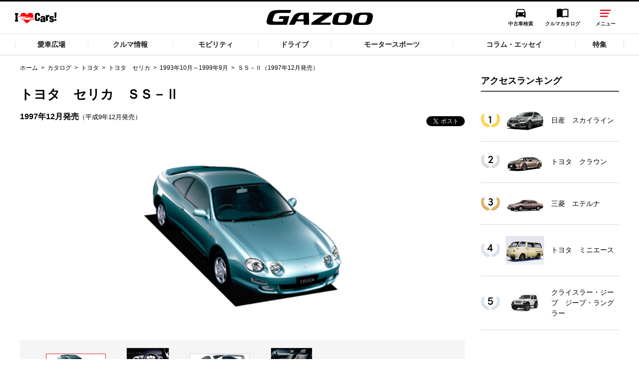

--- FILE ---
content_type: text/html;charset=UTF-8
request_url: https://gazoo.com/catalog/maker/TOYOTA/CELICA/199310/1008851/
body_size: 6968
content:
<!DOCTYPE html>
<html lang="ja" dir="ltr">
<head>
	<meta charset="UTF-8" />
	<meta http-equiv="X-UA-Compatible" content="IE=edge">
	<meta name="keywords" content="カタログ,新車情報,新車検索,新車,名車,旧車,絶版,検索,車選び,中古車,クルマ,車,GAZOO,ガズー,TOYOTA,トヨタ自動車" />
	<meta name="description" content="トヨタ自動車が運営するクルマコミュニティサイトGAZOOのカタログトヨタ　セリカ 1993年10月～1999年9月 1997年12月発売 ＳＳ－Ⅱのページです。" />
	<meta name="copyright" content="(C) TOYOTA MOTOR CORPORATION. All Rights Reserved." />
	<meta name="robots" content="index, follow" />
	<meta name="author" content="TOYOTA MOTOR CORPORATION." />
	<meta name="format-detection" content="telephone=no" />
	<meta name="viewport" content="width=device-width, initial-scale=1, minimum-scale=1, maximum-scale=2, shrink-to-fit=no" />
	<meta name="format-detection" content="telephone=no" />

	<meta property="og:title" content="セリカ(1997年12月～1999年1月) ＳＳ－Ⅱ| トヨタ自動車のクルマ情報サイト‐GAZOO">
	<meta property="og:type" content="article">
	<meta property="og:image" content="/catalog/car_img/10101020/10101020_199712.jpg">
	<meta property="og:site_name" content="GAZOO.com">
	<meta property="og:description" content="トヨタ自動車が運営するクルマコミュニティサイトGAZOOのカタログトヨタ　セリカ 1993年10月～1999年9月 1997年12月発売 ＳＳ－Ⅱのページです。">
	<meta property="og:locale" content="ja_JP">


	<title>セリカ(1997年12月～1999年1月) ＳＳ－Ⅱ| トヨタ自動車のクルマ情報サイト‐GAZOO</title>
	<link rel="canonical" href="/catalog/maker/TOYOTA/CELICA/199310/1008851/" />
	<link rel="shortcut icon" href="/favicon.ico" />
	<script type="text/javascript" src="https://gazoo.com/public/84968ec981e9e6431e4964b0b0dcfdbb5061178a9631"  ></script><script type="text/javascript" src="/pages/_system/include/js/lib/jquery-2.2.4.min.js"></script>
	<script type="text/javascript" src="/pages/_system/include/js/lib/jquery.fitvids.js"></script>
	<script type="text/javascript" src="/pages/_system/include/js/lib/jquery.colorbox.js"></script>
	<script type="text/javascript" src="/pages/_system/include/js/lib/jquery.bxslider.min.js"></script>
	<script type="text/javascript" src="/pages/_system/include/js/lib/jquery.tmpl.min.js"></script>
	<script type="text/javascript" src="/pages/_system/include/js/src/common.js"></script>
	<script type="text/javascript" src="/pages/_system/include/js/src/staticfile.js"></script>
	<script type="text/javascript" src="/pages/_system/include/js/src/grid.js"></script>
	<script type="text/javascript" src="/pages/_system/include/js/src/keyvisual.js"></script>
	<script type="text/javascript" src="/pages/_system/include/js/src/detail.js"></script>
	<script type="text/javascript" src="/pages/_system/include/js/src/category.js"></script>
	<script type="text/javascript" src="/pages/_system/include/js/src/image_section_resize.js"></script>
	<script type="text/javascript" src="/pages/contents/include/common/js/hosts/hosts.js"></script>
	<script type="text/javascript" src="/pages/contents/include/common/js/gazoo.js"></script>
	<script type="text/javascript" src="/pages/contents/include/common/js/gazoo-localstorage.js"></script>
	<script type="text/javascript" src="/pages/contents/include/common/js/gazoo-template.js"></script>
	<script type="text/javascript" src="/pages/contents/include/common/js/gazoo-comment.js"></script>
	<script type="text/javascript" src="/pages/contents/include/common/js/gazoo-tag-click.js"></script>

	<link rel="stylesheet" href="/pages/contents/include/common/css/normalize.css">
	<link rel="stylesheet" href="/pages/contents/include/common/css/common.css">
	<link rel="stylesheet" href="/pages/contents/include/common/css/header_footer.css">
	<link rel="stylesheet" href="/pages/contents/include/common/css/parts.css">
	<link rel="stylesheet" href="/pages/contents/include/common/css/gaz_colorbox.css">

	<!-- ▼▼カタログ独自のCSS/JSの記述 ここから▼▼ -->
	<link rel="stylesheet" href="/pages/contents/catalog/include/css/common.css?v=20231129">
	<link rel="stylesheet" href="/pages/contents/catalog/include/css/slick.css">
	<script type="text/javascript" src="/pages/contents/catalog/include/js/common.js"></script>
	<script type="text/javascript" src="/pages/contents/catalog/include/js/slick.min.js"></script>
	<script type='text/javascript' src='/pages/contents/catalog/include/js/carKindCommon.js'></script>

	<script>
		$(function(){
			$("#catalog-ranking-side").load("/pages/contents/catalog/include/html/ranking_common.html");
		})
	</script>
	<!-- ▲▲カタログ独自のCSS/JSの記述 ここまで▲▲ -->

	<script type="text/javascript" src="//onetag.tws.toyota.jp/onetag/head"></script>
	<script type="text/javascript" src="/pages/contents/include/common/js/pickup-list.js"></script>

</head>
<body>
	<!-- Wrapper -->
	<div class="wrapper cf page--new-home lang-jp">

		<!-- Header -->
		<div id="header">
			<script type="text/javascript" src="/pages/contents/include/common/js/gazoo-header.js"></script>
			<script type="text/javascript"><!--
				if (typeof(GAZ.header && GAZ.header.printHeader) === 'function') {
				GAZ.header.printHeader();
				}
			//--></script>
		</div>
		<!-- /Header -->

		<!-- ▼▼カタログページ内記述 ここから▼▼ -->

		<div class="container js-search-container">

			<!-- Main -->
			<div id="main">
				<!-- Contents -->
				<div id="contents">
					<!-- Contents-inner -->
					<div id="contents-inner">

						<!-- Keyvisual -->

						<!-- /Keyvisual -->

						<!-- Contents-body -->
						<div id="keyvisual"></div><div id="contents-body">
							<!-- Section -->

							<!-- ▼▼メインエリア ここから▼▼ -->
							<div class="catalog" id="contents-main">
								<div class="section breadcrumb">
									<div>
										<ul>
											<li><a href="/">ホーム</a></li>
											<li><a href="/catalog/">カタログ</a></li>
											<li><a href="/catalog/maker/TOYOTA/">トヨタ</a></li>
											<li><a href="/catalog/maker/TOYOTA/CELICA/">トヨタ　セリカ</a></li>
											<li><a href="/catalog/maker/TOYOTA/CELICA/199310/">1993年10月～1999年9月</a></li>
											<li>ＳＳ－Ⅱ（1997年12月発売）</li>
										</ul>
									</div>
								</div>
								<div class="section html">
									<div class="car-title-head">
										<h2 class="title article-title">トヨタ　セリカ　ＳＳ－Ⅱ</h2>
										<div class="text-wrap">
											<p class="release">1997年12月発売<span>（平成9年12月発売）</span></p>
										</div>

										<!-- sns -->
										<div class="clearfix">
											<ul class="sns-btn clearfix">
												<li>
													<div id="fb-root"></div>
														<script>(function(d, s, id) {
															var js, fjs = d.getElementsByTagName(s)[0];
															if (d.getElementById(id)) return;
															js = d.createElement(s); js.id = id;
															js.src = "//connect.facebook.net/ja_JP/sdk.js#xfbml=1&version=v3.0&appId=265804933474369";
															fjs.parentNode.insertBefore(js, fjs);
															}(document, 'script', 'facebook-jssdk'));
														</script>
														<div id="fb-button" class="fb-share-button" data-href="" data-layout="button" data-size="small" data-mobile-iframe="true">
															<a id="fb-link" class="fb-xfbml-parse-ignore" target="_blank" href="">シェア</a>
														</div>
												</li>
												<li>
													<a href="https://twitter.com/share" class="twitter-share-button" data-via="gazoo_news" data-lang="ja">ツイート</a>
													<script>!function(d,s,id){var js,fjs=d.getElementsByTagName(s)[0],p=/^http:/.test(d.location)?'http':'https';if(!d.getElementById(id)){js=d.createElement(s);js.id=id;js.src=p+'://platform.twitter.com/widgets.js';fjs.parentNode.insertBefore(js,fjs);}}(document, 'script', 'twitter-wjs');</script>
												</li>
											</ul>
										</div><!-- /sns -->
									</div>

									<div class="car-mv-area">
										<p class="car-mv-img"><img onerror="this.onerror=null;this.src='/catalog/car_img/nophoto.jpg'" src="/catalog/car_img/10101020/10101020_199712.jpg" alt=""></p>
										<div class="car-slide-list">
											<ul class="car-slide-thumb">
												<li class="active"><img onerror="this.onerror=null;this.src='/catalog/car_img/nophoto.jpg'" src="/catalog/car_img/10101020/10101020_199712.jpg" alt=""></li><!--
												-->
												<li><img onerror="this.onerror=null;this.src='/catalog/car_img/nophoto.jpg'" src="/catalog/car_img/10101020/10101020_199712in.jpg" alt=""></li><!--
												-->
												<li><img onerror="this.onerror=null;this.src='/catalog/car_img/nophoto.jpg'" src="/catalog/car_img/10101020/10101020_199712bk.jpg" alt=""></li><!--
												-->
												<li><img onerror="this.onerror=null;this.src='/catalog/car_img/nophoto.jpg'" src="/catalog/car_img/10101020/10101020_199712op.jpg" alt=""></li><!--
												-->
											</ul>
											<ul class="arrow-btn"><!--
												<li class="arrow-left-btn"><img src="/pages/contents/catalog/include/image/slide_arrow_left.png" alt=""></li>
												<li class="arrow-right-btn"><img src="/pages/contents/catalog/include/image/slide_arrow_right.png" alt=""></li>
											--></ul>
										</div>
										<p class="note">画像は他グレードと共通のものを使用しております。</p>
									</div>

									<div class="detail-block">
										<div class="price-and-btn">
											<p class="price">新車価格<em>2,274,000</em><span>円</span></p>
										</div>
										<div class="table-wrap">
											<table class="table-layout05">
												<tbody>
													<tr>
														<th>ボディタイプ</th>
														<td>クーペ</td>
													</tr>
													<tr>
														<th>ドア数</th>
														<td>3ドア</td>
													</tr>
													<tr>
														<th>乗車定員</th>
														<td>5名</td>
													</tr>
													<tr>
														<th>型式</th>
														<td>E-ST202</td>
													</tr>
													<tr>
														<th>全長×全幅×全高</th>
														<td>4435×1750×1305mm</td>
													</tr>
												</tbody>
											</table>
											<table class="table-layout05">
												<tbody>
													<tr>
														<th>ホイールベース <sup>※1</sup></th>
														<td>2535mm</td>
													</tr>
													<tr>
														<th>トレッド前／後</th>
														<td>1510/1490mm</td>
													</tr>
													<tr>
														<th>室内長×室内幅×室内高</th>
														<td>1735×1450×1100mm</td>
													</tr>
													<tr>
														<th>車両重量</th>
														<td>1230kg</td>
													</tr>
												</tbody>
											</table>
										</div>
									</div>

									<div class="tab-block">
										<div class="tab">
											<ul class="tab-list"><!--
												--><li class="act"><a href="">燃費・性能・<br class="sp-only">詳細スペック</a></li><!--
												--><li><a href="">装備・オプション</a></li><!--
												--><li><a href="">ボディカラー</a></li><!--
											--></ul>
										</div>
										<div class="tab-contents" style="display:block;">
											<div class="left-block">
												<h4>エンジン・燃料系</h4>
												<table class="table-layout04">
													<tbody>
														<tr>
															<th>エンジン型式</th>
															<td>3S-GE</td>
														</tr>
														<tr>
															<th>最高出力</th>
															<td>200ps(147kW)/7000rpm</td>
														</tr>
														<tr>
															<th>最大トルク</th>
															<td>21.0kg・m(205.9N・m)/6000rpm</td>
														</tr>
														<tr>
															<th>種類</th>
															<td>直列4気筒DOHC16バルブ</td>
														</tr>
														<tr>
															<th>総排気量 <sup>※2</sup></th>
															<td>1998cc</td>
														</tr>
														<tr>
															<th>内径×行程</th>
															<td>86.0×86.0mm</td>
														</tr>
														<tr>
															<th>圧縮比</th>
															<td>11.0</td>
														</tr>
														<tr>
															<th>過給機</th>
															<td>なし</td>
														</tr>
														<tr>
															<th>燃料供給装置</th>
															<td>EFI</td>
														</tr>
														<tr>
															<th>燃料タンク容量 <sup>※3</sup></th>
															<td>容量60リットル</td>
														</tr>
														<tr>
															<th>使用燃料</th>
															<td>無鉛プレミアムガソリン</td>
														</tr>
													</tbody>
												</table>

												<h4>環境仕様 <sup>※4</sup></h4>
												<table class="table-layout04">
													<tbody>
														<tr>
															<th colspan="2">10モード/<br>10・15モード燃費</th>
															<td>11.2km/L</td>
														</tr>
														<tr>
															<th colspan="2">JC08モード燃費</th>
															<td>‐‐‐‐km/L</td>
														</tr>
														<tr>
															<th class="concatenated" colspan="2">WLTCモード燃費</th>
															<td>‐‐‐‐km/L</td>
														</tr>
														<tr>
															<th class="concatenate-column"></th>
															<th class="concatenate-name">市街地モード</th>
															<td>‐‐‐‐km/L</td>
														</tr>
														<tr>
															<th class="concatenate-column"></th>
															<th class="concatenate-name">郊外モード</th>
															<td>‐‐‐‐km/L</td>
														</tr>
														<tr>
															<th class="concatenate-column concatenate-column-last"></th>
															<th class="concatenate-name">高速道路モード</th>
															<td>‐‐‐‐km/L</td>
														</tr>
													</tbody>
												</table>
											</div>

											<div class="right-block">
												<h4>足回り系</h4>
												<table class="table-layout04">
													<tbody>
														<tr>
															<th>ステアリング形式</th>
															<td>パワーアシスト付きラック＆ピニオン</td>
														</tr>
														<tr>
															<th>サスペンション形式(前)</th>
															<td>ストラット式コイルスプリング</td>
														</tr>
														<tr>
															<th>サスペンション形式(後)</th>
															<td>ストラット式コイルスプリング</td>
														</tr>
														<tr>
															<th>ブレーキ形式(前)</th>
															<td>ベンチレーテッドディスク</td>
														</tr>
														<tr>
															<th>ブレーキ形式(後)</th>
															<td>ディスク</td>
														</tr>
														<tr>
															<th>タイヤサイズ(前)</th>
															<td>205/55R15 87V</td>
														</tr>
														<tr>
															<th>タイヤサイズ(後)</th>
															<td>205/55R15 87V</td>
														</tr>
														<tr>
															<th>最小回転半径</th>
															<td>5.2m</td>
														</tr>
													</tbody>
												</table>

												<h4>駆動系 <sup>※5</sup></h4>
												<table class="table-layout04">
													<tbody>
														<tr>
															<th>駆動方式</th>
															<td>FF</td>
														</tr>
														<tr>
															<th>トランスミッション</th>
															<td>電子制御式4速オートマチック［スポーツ］（ECT-S）</td>
														</tr>
														<tr>
															<th>LSD</th>
															<td>‐‐‐‐</td>
														</tr>
														<tr>
															<th>後退</th>
															<td>2.977</td>
														</tr>
														<tr>
															<th>最終減速比</th>
															<td>3.034</td>
														</tr>
													</tbody>
												</table>
											</div>
										</div>
										<div class="tab-contents">
											<div class="left-block">
												<h4>エクステリア</h4>
												<table class="table-layout04">
													<tbody>
														<tr>
															<th>フロントフォグランプ</th>
															<td>標準</td>
														</tr>
														<tr>
															<th>リアフォグランプ</th>
															<td>‐‐‐‐</td>
														</tr>
														<tr>
															<th>キセノンヘッドランプ（HID）</th>
															<td>‐‐‐‐</td>
														</tr>
														<tr>
															<th>プロジェクターヘッドランプ</th>
															<td>標準</td>
														</tr>
														<tr>
															<th>フロントスポイラー</th>
															<td>オプション</td>
														</tr>
														<tr>
															<th>リア/ルーフスポイラ―</th>
															<td>標準</td>
														</tr>
														<tr>
															<th>リアワイパー</th>
															<td>標準</td>
														</tr>
													</tbody>
												</table>

												<h4>セーフティ</h4>
												<table class="table-layout04">
													<tbody>
														<tr>
															<th>運転席エアバッグ</th>
															<td>標準</td>
														</tr>
														<tr>
															<th>助手席エアバッグ</th>
															<td>標準</td>
														</tr>
														<tr>
															<th>サイドエアバッグ</th>
															<td>‐‐‐‐</td>
														</tr>
														<tr>
															<th>ABS(アンチロックブレーキ)</th>
															<td>標準</td>
														</tr>
														<tr>
															<th>トラクションコントロール</th>
															<td>‐‐‐‐</td>
														</tr>
														<tr>
															<th>前席シートベルトプリテンショナー</th>
															<td>‐‐‐‐</td>
														</tr>
														<tr>
															<th>前席シートベルトフォースリミッター</th>
															<td>‐‐‐‐</td>
														</tr>
														<tr>
															<th>後席3点式シートベルト</th>
															<td>標準</td>
														</tr>
														<tr>
															<th>チャイルドシート固定機構付きシートベルト</th>
															<td>‐‐‐‐</td>
														</tr>
														<tr>
															<th>サイドインパクトバー</th>
															<td>標準</td>
														</tr>
														<tr>
															<th>ブレーキアシスト</th>
															<td>‐‐‐‐</td>
														</tr>
														<tr>
															<th>衝突安全ボディー</th>
															<td>‐‐‐‐</td>
														</tr>
														<tr>
															<th>EBD（電子制動力配分装置）</th>
															<td>‐‐‐‐</td>
														</tr>
														<tr>
															<th>盗難防止システム</th>
															<td>‐‐‐‐</td>
														</tr>
														<tr>
															<th>その他安全装備</th>
															<td>‐‐‐‐</td>
														</tr>
													</tbody>
												</table>
											</div>

											<div class="right-block">
												<h4>カーナビゲーション・オーディオ</h4>
												<table class="table-layout04">
													<tbody>
														<tr>
															<th>ナビゲーション</th>
															<td>オプション</td>
														</tr>
														<tr>
															<th>ナビゲーションメディア</th>
															<td>‐‐‐‐</td>
														</tr>
														<tr>
															<th>サウンド（カセット&amp;MD）</th>
															<td>‐‐‐‐</td>
														</tr>
														<tr>
															<th>CDプレイヤー</th>
															<td>‐‐‐‐</td>
														</tr>
													</tbody>
												</table>

												<h4>アメニティ</h4>
												<table class="table-layout04">
													<tbody>
														<tr>
															<th>エアコン</th>
															<td>フルオート</td>
														</tr>
														<tr>
															<th>パワーウィンドウ</th>
															<td>標準</td>
														</tr>
														<tr>
															<th>集中ドアロック</th>
															<td>標準</td>
														</tr>
														<tr>
															<th>ステアリングテレスコピック機構</th>
															<td>‐‐‐‐</td>
														</tr>
														<tr>
															<th>ステアリングチルト機構</th>
															<td>標準</td>
														</tr>
														<tr>
															<th>クルーズコントロール</th>
															<td>‐‐‐‐</td>
														</tr>
														<tr>
															<th>本革巻きステアリング</th>
															<td>標準</td>
														</tr>
														<tr>
															<th>革シート <sup>※6</sup></th>
															<td>‐‐‐‐</td>
														</tr>
														<tr>
															<th>運転席パワーシート</th>
															<td>‐‐‐‐</td>
														</tr>
														<tr>
															<th>後席パワーシート</th>
															<td>‐‐‐‐</td>
														</tr>
														<tr>
															<th>ウッドパネル</th>
															<td>オプション</td>
														</tr>
														<tr>
															<th>サンルーフ/ムーンルーフ</th>
															<td>オプション</td>
														</tr>
														<tr>
															<th>アルミホイール</th>
															<td>オプション設定有</td>
														</tr>
														<tr>
															<th>分割可倒式リアシート</th>
															<td>分割式</td>
														</tr>
														<tr>
															<th>UVカットガラス</th>
															<td>‐‐‐‐</td>
														</tr>
														<tr>
															<th>プライバシーガラス</th>
															<td>‐‐‐‐</td>
														</tr>
													</tbody>
												</table>
											</div>
										</div>
										<div class="tab-contents">
											<div class="only-block">
												<h4>ボディカラー</h4>
												<table class="table-layout04 body-color">
													<tbody>
														<tr>
															<th>色系統</th>
															<th>メーカー標準</th>
															<th>メーカーオプション</th>
														</tr>
															<tr>
																<td><span class="color10">&nbsp;</span>ホワイト系</td>
																<td>スーパーホワイトⅡ</td>
																<td></td>
															</tr>
															<tr>
																<td><span class="color15">&nbsp;</span>レッド系</td>
																<td>スーパーレッドⅣ</td>
																<td></td>
															</tr>
															<tr>
																<td><span class="color20">&nbsp;</span>ブルー系</td>
																<td>ブルーマイカメタリック</td>
																<td></td>
															</tr>
															<tr>
																<td><span class="color27">&nbsp;</span>ライム系</td>
																<td>ライトグリーンメタリック</td>
																<td></td>
															</tr>
															<tr>
																<td><span class="color30">&nbsp;</span>ブラック系</td>
																<td>ブラック</td>
																<td></td>
															</tr>
															<tr>
																<td><span class="color41">&nbsp;</span>シルバー系</td>
																<td>シルバーメタリック</td>
																<td></td>
															</tr>
													</tbody>
												</table>
											</div>
										</div>
										<div>
											<p class="note number">1.車の種類、仕様により数値が複数ある場合とサスペンション形式などにより、ホイールベースが左右で数値が異なる場合がございます。</p>
											<p class="note number">2.エンジン仕様により、×２の表記がしてある場合がございます。（ロータリーエンジン）</p>
											<p class="note number">3.車の種類、仕様により燃料タンクが二つある場合と異なる燃料タンクが二つある場合がございます。</p>
											<p class="note number">4.燃費表示はWLTCモード、10・15モード又は10モード、JC08モードのいずれかに基づいた試験上の数値であり、実際の数値は走行条件などにより異なります。</p>
											<p class="note number">5.ドライバーが任意で駆動を２輪・４輪を切り替える事が出来る４WDを「パートタイム」、車両の設定で常時又は可変又は切替えを行う事を主とするものを「フルタイム」として表示しています。</p>
											<p class="note number">6.革シートについては一部合皮を使用している場合があります。</p>
										</div>
										<div>
											<p class="note circle">価格は販売当時のメーカー希望小売価格で参考価格です。消費税率は価格情報登録または更新時点の税率です。</p>
											<p class="note circle">販売期間中に消費税率が変更された車種で、消費税率変更前の価格が表示される場合があります。</p>
											<p class="note circle">実際の販売価格につきましては、販売店におたずねください。</p>
											<p class="note circle">2004年4月以降の発売車種につきましては、車両本体価格と消費税相当額（地方消費税額を含む）を含んだ総額表示（内税）となります。</p>
											<p class="note circle">2004年3月以前に発売されたモデルの価格は、消費税込価格と消費税抜価格が混在しています。</p>
											<p class="note circle">どちらの価格であるかは、グレード詳細画面にてご確認ください。</p>
											<p class="note circle">保険料、税金（除く消費税）、登録料、リサイクル料金などの諸費用は別途必要となります。</p>
										</div>

									</div>


									<p class="return-top"><a href="/catalog/">カタログトップへ戻る</a></p>
								</div>


							</div>
							<!-- ▲▲メインエリア ここまで▲▲ -->

							<!-- ▼▼右ナビ ここから▼▼ -->
							<div class="catalog-outer" id="contents-side" style="">


							<div class="section html" id="catalog-ranking-side">
							</div>
							</div>
							<!-- ▲▲右ナビ ここまで▲▲ -->
							<!-- /Section -->
						</div>
						<!-- /Contents-body -->


						<!-- FooterNavi -->
						<div id="contents-footer">
							<script>
//↓↓86↓↓
new TMC.StaticFiles().load({
    path : '/pages/contents/include/common/related_links/html/',
    name : 'introduce_86_link',
    appendTo: '.introduce_86_link',
    forceGet: true
});
//↓↓フェアレディZ↓↓
new TMC.StaticFiles().load({
    path : '/pages/contents/include/common/related_links/html/',
    name : 'introduce_fairladyz_link',
    appendTo: '.introduce_fairladyz_link',
    forceGet: true
});
//↓↓FJ↓↓
new TMC.StaticFiles().load({
    path : '/pages/contents/include/common/related_links/html/',
    name : 'introduce_fj_link',
    appendTo: '.introduce_fj_link',
    forceGet: true
});
//↓↓その他愛車紹介↓↓
new TMC.StaticFiles().load({
    path : '/pages/contents/include/common/related_links/html/',
    name : 'introduce_aisya_link',
    appendTo: '.introduce_aisya_link',
    forceGet: true
});
//↓↓tgrf2016↓↓
new TMC.StaticFiles().load({
    path : '/pages/contents/include/common/related_links/html/',
    name : 'introduce_tgrf2016_link',
    appendTo: '.introduce_tgrf2016_link',
    forceGet: true
});
</script>
						</div>
						<!-- /FooterNavi -->


					</div>
					<!-- /Contents-inner -->
				</div>
				<!-- /Contents -->

			</div>
			<!-- /Main -->
		</div>


		<!-- ▲▲カタログページ内記述 ここまで▲▲ -->

		<!-- Footer -->
		<div id="footer-area">
			<div id="footer">
				<script type="text/javascript" src="/pages/contents/include/common/js/gazoo-footer.js?v=2018022720"></script>
				<script type="text/javascript"><!--
					if (typeof(GAZ.footer && GAZ.footer.printFooter) === 'function') {
					GAZ.footer.printFooter();
					}
				//--></script>

			</div>
			<div id="smartphone"></div>
			<div id="tablet"></div>
			<script type="text/javascript">
				<!--
				$.extend(TMC.Common.Parameter, {
					locale: 'ja',
					dirIndexCaption: 'トップ',
					initDirectories: {},
					noImagePath : '/catalog/car_img/nophoto.jpg',
					keyVisualUrl: '',
					keyVisualInfo: {"keyValues":{"keyVisualInfo":{"keyvisualEnableOnDetailPage":"0","keyvisualAnimPattern":"1","keyvisualAnimIntervalTime":0,"keyvisualAnimShowTime":0,"items":[]},"keyvisualTitle":"","keyvisualTextPosition":"","keyvisualTextShadow":"","keyvisualLinkJump":"","keyvisualLinkUrl":"","keyvisualLinkTarget":"","keyvisualFontColor":"","keyvisualTitlePositionXType":"","keyvisualTitlePositionXVol":"","keyvisualTitlePositionYType":"","keyvisualTitlePositionYVol":"","keyvisualAnnounceDate":"","keyvisualAnnouncementDateString":"","keyvisualAnnounceDatePositionXType":"","keyvisualAnnounceDatePositionXVol":"","keyvisualAnnounceDatePositionYType":"","keyvisualAnnounceDatePositionYVol":"","keyvisualCategory":"","keyvisualCategoryName":"","keyvisualCategoryPath":"","keyvisualCategoryTarget":"","keyvisualCategoryValue":"","keyvisualCategoryPositionXType":"","keyvisualCategoryPositionXVol":"","keyvisualCategoryPositionYType":"","keyvisualCategoryPositionYVol":"","keyvisualTitleEnable":"","keyvisualButtonUrl":"","keyvisualButtonEnable":"","keyvisualButtonTitle":"","keyvisualButtonPositionXType":"","keyvisualButtonPositionXVol":"","keyvisualButtonPositionYType":"","keyvisualButtonPositionYVol":"","keyvisualEnableOnDetailPage":"","keyvisualAlt":""}},
					dispKeyvisualContents: true
				});
				TMC.Detail.start();
			//-->
			</script>

			<script type="text/javascript">
				<!--
					(function($) {
						GAZ.pubsub.publish('beforeReady');
					}(jQuery));
				//-->
			</script>
		</div>
		<!-- /Footer -->
	</div>
	<div id="modal-bg"></div>

<!-- Google Tag Manager -->
<noscript><iframe src="//www.googletagmanager.com/ns.html?id=GTM-TMZCNJ" height="0" width="0" style="display:none;visibility:hidden"></iframe></noscript>
<script>(function(w,d,s,l,i){w[l]=w[l]||[];w[l].push({'gtm.start':new Date().getTime(),event:'gtm.js'});var f=d.getElementsByTagName(s)[0],j=d.createElement(s),dl=l!='dataLayer'?'&l='+l:'';j.async=true;j.src='//www.googletagmanager.com/gtm.js?id='+i+dl;f.parentNode.insertBefore(j,f);})(window,document,'script','dataLayer','GTM-TMZCNJ');</script>
<!-- End Google Tag Manager -->
<script type="text/javascript" src="//onetag.tws.toyota.jp/onetag/body"></script>
<script type="text/javascript" src="/pages/contents/include/common/js/sc_click.js"></script>

</body>
</html>

--- FILE ---
content_type: text/html
request_url: https://gazoo.com/pages/contents/include/common/related_links/html/introduce_fairladyz_link.html
body_size: 685
content:
<h3 class="title">関連リンク</h3>
<p>
    <a href="http://www.dscc-of-japan.com/ajfm_tohoku.html" target="_blank">オール・ジャパン・フェアレディ・ミーティングin東北</a><br>
    <a href="/ilovecars/introduce/1990s/nissan/16/09/21/">【フェアレディMTG 愛車紹介 vol.1】15年ぶりに購入した2台目のフェアレディZ</a><br>
    <a href="/ilovecars/introduce/2000s/nissan/16/09/22/">【フェアレディMTG 愛車紹介 vol.2】希少車好きのオーナーが所有する300台限定のZ</a><br>
    <a href="/ilovecars/introduce/1950-60s/nissan/16/09/23/">【フェアレディMTG 愛車紹介 vol.3】スタイルに魅せられたこだわりオーナーのフェアレディ</a><br>
    <a href="/ilovecars/introduce/1970s/nissan/16/09/24/">【フェアレディMTG 愛車紹介 vol.4】四半世紀以上維持している240ZG</a><br>
    <a href="/ilovecars/introduce/1980s/nissan/16/09/25/">【フェアレディMTG 愛車紹介 vol.5】セミリトラクタブルライトが特徴の北米仕様Z31</a><br>
    <a href="/ilovecars/introduce/1990s/nissan/16/09/26/">【フェアレディMTG 愛車紹介 vol.6】Z32の伝道師が所有する最終型の300ZX</a><br>
    <a href="/ilovecars/introduce/1970s/nissan/16/09/27/">【フェアレディMTG 愛車紹介 vol.7】クルマもバイクも「Z」印のオーナーが所有するS30</a>
</p>

--- FILE ---
content_type: text/html
request_url: https://gazoo.com/pages/contents/catalog/include/html/ranking_common.html
body_size: 478
content:
<h3 class="title">アクセスランキング</h3>
<div class="ranking-article ico-article-rank">

<!-- ↓　ここから　↓ -->
<article>
<a href="/catalog/maker/NISSAN/SKYLINE/">
<div class="catalog-ranking">
<p class="article-img"><img src="/catalog/car_img/10151010/10151010_201402a.jpg" alt=""></p><!--
--><p class="article-title">日産　スカイライン</p>
</div>
</a>
</article>
<!-- --ここまで-- -->

<!-- ↓　ここから　↓ -->
<article>
<a href="/catalog/maker/TOYOTA/CROWN/">
<div class="catalog-ranking">
<p class="article-img"><img src="/catalog/car_img/10101004/10101004_202311.jpg" alt=""></p><!--
--><p class="article-title">トヨタ　クラウン</p>
</div>
</a>
</article>
<!-- --ここまで-- -->

<!-- ↓　ここから　↓ -->
<article>
<a href="/catalog/maker/MITSUBISHI/ETERNA/">
<div class="catalog-ranking">
<p class="article-img"><img src="/catalog/car_img/10401008/10401008_199205.jpg" alt=""></p><!--
--><p class="article-title">三菱　エテルナ</p>
</div>
</a>
</article>
<!-- --ここまで-- -->

<!-- ↓　ここから　↓ -->
<article>
<a href="/catalog/maker/TOYOTA/MINIACE/">
<div class="catalog-ranking">
<p class="article-img"><img src="/catalog/car_img/8163/8163_o.jpg" alt=""></p><!--
--><p class="article-title">トヨタ　ミニエース</p>
</div>
</a>
</article>
<!-- --ここまで-- -->

<!-- ↓　ここから　↓ -->
<article>
<a href="/catalog/maker/CHRYSLER_JEEP/JEEP_WRANGLER/">
<div class="catalog-ranking">
<p class="article-img"><img src="/catalog/car_img/55142504/55142504_201811.jpg" alt=""></p><!--
--><p class="article-title">クライスラー・ジープ　ジープ・ラングラー</p>
</div>
</a>
</article>
<!-- --ここまで-- -->

</div>

--- FILE ---
content_type: text/css
request_url: https://gazoo.com/-/media/scassets/gazoo/system/css/component.css
body_size: 26222
content:
@charset "utf-8";
/* CSS Document */
header, footer, .component_sec, .cp_FreeHTML{
word-break: break-all;
}
#contents-main .list_block object a{
  font-size: 11px;
}
.new_component{
  font-family: "游ゴシック", "游ゴシック体", "Yu Gothic","メイリオ",Meiryo,"ヒラギノ角ゴ Pro W3","Hiragino Kaku Gothic Pro","HiraKakuPro-W3","ＭＳ Ｐゴシック","MS PGothic",Osaka,sans-serif;
  font-weight: 500;
  -webkit-font-feature-settings: "palt";
  width: 100%;
  overflow: hidden;
}
.cp_FreeHTML + .component_sec{
  margin-top: 48px;
}
.new_component .cp_ItemList img,
.new_component .cp_ItemListWithPager img,
.new_component .list_horizontal img,
.new_component .cp_SelectItemList img{
  width: 100%;
  vertical-align: bottom;
}

.cp_ItemList .list_block,
.cp_ItemList .list_block dl,
.cp_ItemList .list_block dt,
.cp_ItemList .list_block dd,
.cp_ItemListWithPager .list_block,
.cp_ItemListWithPager .list_block dl,
.cp_ItemListWithPager .list_block dt,
.cp_ItemListWithPager .list_block dd,
.list_horizontal .list_block,
.list_horizontal .list_block dl,
.list_horizontal .list_block dt,
.list_horizontal .list_block dd,
.cp_SelectItemList .list_block,
.cp_SelectItemList .list_block dl,
.cp_SelectItemList .list_block dt,
.cp_SelectItemList .list_block dd,
.cp_SideAreaNewsList .list_block,
.cp_SideAreaNewsList .list_block dl,
.cp_SideAreaNewsList .list_block dt,
.cp_SideAreaNewsList .list_block dd,
.sideArea_rankList .list_block,
.sideArea_rankList .list_block dl,
.sideArea_rankList .list_block dt,
.sideArea_rankList .list_block dd,
.sideArea_uCarPicUp .list_block,
.sideArea_uCarPicUp .list_block dl,
.sideArea_uCarPicUp .list_block dt,
.sideArea_uCarPicUp .list_block dd,
.important_notice .list_block,
.important_notice .list_block dl,
.important_notice .list_block dt,
.important_notice .list_block dd,
.cp_ImageWithText dl,
.cp_ImageWithText dt,
.cp_ImageWithText dd{
  margin: 0;
  padding: 0;
  list-style: none;
}

.cp_SideAreaNewsList .list_block:empty,
.cp_ItemList .list_block:empty,
.cp_ItemListWithPager .list_block:empty{
  display: block;
  margin: 0 !important;
}
.cp_SideAreaNewsList .list_block:empty::after,
.cp_ItemList .list_block:empty::after,
.cp_ItemListWithPager .list_block:empty::after{
  display: block;
  padding: 20px 10px;
  font-size: 14px;
  content: "\8A72\5F53\3059\308B\8A18\4E8B\306F\3042\308A\307E\305B\3093\3002";
}
.cp_ItemListWithPager :not(object) a:hover,
.cp_ItemList a:hover,
.list_horizontal a:hover,
.cp_SelectItemList a:hover{
  text-decoration: none;
}
.cp_ItemListWithPager :not(object) a:hover dl:not([class*="hov_event"]) .thumbs_img img,
.cp_ItemList a:hover dl:not([class*="hov_event"]) .thumbs_img img,
.list_horizontal a:hover dl:not([class*="hov_event"]) .thumbs_img img,
.cp_SelectItemList a:hover dl:not([class*="hov_event"]) .thumbs_img img{
  opacity: 1;
}
.cp_ItemListWithPager a:hover .thumbs_detail,
.cp_ItemList a:hover .thumbs_detail,
.list_horizontal a:hover .thumbs_detail,
.cp_SelectItemList a:hover .thumbs_detail,
.cp_ItemListWithPager a:hover .thumbs_title,
.cp_ItemList a:hover .thumbs_title,
.list_horizontal a:hover .thumbs_title,
.cp_SelectItemList a:hover .thumbs_title,
.cp_ItemListWithPager a:hover dl:not([class*="hov_event"]) .thumbs_text,
.cp_ItemList a:hover dl:not([class*="hov_event"]) .thumbs_text,
.list_horizontal a:hover dl:not([class*="hov_event"]) .thumbs_text,
.cp_SelectItemList a:hover dl:not([class*="hov_event"]) .thumbs_text,
.cp_ItemListWithPager a:hover + object,
.cp_ItemList a:hover + object,
.list_horizontal a:hover + object,
.cp_SelectItemList a:hover + object,
.cp_ItemListWithPager a:hover + object a,
.cp_ItemList a:hover + object a,
.list_horizontal a:hover + object a,
.cp_SelectItemList a:hover + object a,
.cp_ItemListWithPager a:hover object,
.cp_ItemList a:hover object,
.list_horizontal a:hover object,
.cp_SelectItemList a:hover object,
.cp_ItemListWithPager a:hover object::before,
.cp_ItemList a:hover object::before,
.list_horizontal a:hover object::before,
.cp_SelectItemList a:hover object::before,
.cp_ItemListWithPager a:hover object *,
.cp_ItemList a:hover object *,
.list_horizontal a:hover object *,
.cp_SelectItemList a:hover object *{
  text-decoration: none;
}

.component_sec .hov_event .thumbs_img img{
  opacity: .7;
}
.hov_event .thumbs_title span,
.hov_event .thumbs_text,
.hov_event .update_day,
.hov_event .category_name{
  text-decoration: underline;
}
.important_notice{
  text-align: center;
  margin-top: 48px;
}
.important_notice .list_block,
.important_notice .list_block a{
  font-size: 16px;
}
.important_notice .list_block li{
  position: relative;
}
.important_notice .notice_txt{
  font-weight: normal;
}
.important_notice .notice_txt.bold_txt{
  font-weight: bold;
}
.important_notice li[class^="ico_"] .notice_txt{
  display: inline-block;
  position: relative;
  padding-left: 3.5em;
  font-size: 22px;
  text-align: left;
}
.important_notice li[class^="ico_"] .notice_txt::before{
  display: inline-block;
  position: absolute;
  left: 0;
  top: .4em;
  padding: .3em 1.8em .3em .7em;
  background: linear-gradient(-63deg, transparent, transparent 1em,#1a1a1a 1em);
  background-size: 100%;
  color: #fff;
  font-size: .54em;
  font-style: oblique;
  font-weight: bold;
  line-height: 1;
}
.important_notice li[class^="ico_"] a .notice_txt:hover{
  text-decoration: underline;
}
.important_notice li[class^="ico_"] a .notice_txt:hover::before{
  outline: none;
  text-decoration: none;
}
.important_notice .ico_notice .notice_txt::before{
  content: "notice";
}
.heading_with_summary{
  text-align: center;
  font-weight: bold;
  padding-top: 2.5em;
  font-size: 14px;
}
.heading_with_summary .list_title{
  display: inline-block;
  margin:0;
  font-size: 30px;
  line-height: 1;
}
.heading_with_summary .list_title span{
  display: block;
  position: relative;
  margin-bottom: .15em;
  font-style: oblique;
}
.heading_with_summary .list_title::before{
  display: block;
  width: 110%;
  width: calc(100% + 1em);
  height: .8em;
  margin-left: -5%;
  margin-left: calc(-.5em);
  margin-bottom: -1.15em;
  background: #f3f3f3;
  transform: skew(-25deg);
  content: "";
}
.heading_with_summary .sub_text{
  font-size: 14px;
  margin: 1em 0 0;
  text-align: center;
}
.cp_Banner figure{
  width: 100%;
}
.cp_Banner figure img{
  width: 100%;
  vertical-align: bottom;
}
.cp_Banner figure figcaption{
  margin-top: .5em;
  font-size: 13px;
  line-height: 1.38;
}
.cp_Banner figure figcaption.bold{
  font-weight: bold;
}
.cp_Banner figure figcaption.left{
  text-align: left;
}
.cp_Banner figure figcaption.center{
  text-align: center;
}
.cp_Banner figure figcaption.right{
  text-align: right;
}

.cp_Banner figure + figure{
  margin-top: 10px;
}

.cp_RichText p,
.cp_RichText ol,
.cp_RichText ul{
  margin: 0 0 0;
}
.cp_RichText p + p,
.cp_RichText p + ol,
.cp_RichText p + ul,
.cp_RichText ol + p,
.cp_RichText ol + ol,
.cp_RichText ol + ul,
.cp_RichText ol + p,
.cp_RichText ol + ol,
.cp_RichText ol + ul{
  margin: 1.5em 0 0;
}
.cp_RichText .signature {
  font-weight: bold;
}
.cp_RichText a.keyword{
  display: inline-block;
  margin: 0 .25em;
  border-bottom: 1px solid #e3e3e3;
  line-height: 1;
  font-size: 16px;
}
.cp_RichText a.keyword:hover{
  text-decoration: none;
  border-bottom: 1px solid #ccc;
}

.cp_ItemList .list_block .thumbs_title,
.cp_ItemListWithPager .list_block .thumbs_title,
.list_horizontal .list_block .thumbs_title,
.cp_SelectItemList .list_block .thumbs_title{
  font-size: 14px;
  font-weight: bold;
  line-height: 1.5;
}
.cp_ItemList dd > *:first-child,
.cp_ItemListWithPager dd > *:first-child,
.list_horizontal dd > *:first-child,
.cp_SelectItemList dd > *:first-child,
.cp_SideAreaNewsList dd > *:first-child{
  margin: 0;
}
.cp_ItemList .today dd > *:first-child,
.cp_ItemListWithPager .today dd > *:first-child,
.list_horizontal .today dd > *:first-child,
.cp_SelectItemList .today dd > *:first-child,
.cp_SideAreaNewsList .today dd > *:first-child{
  position: relative;
  margin: 0;
}
.cp_ItemList .today dd > *:first-child::before,
.cp_ItemListWithPager .today dd > *:first-child::before,
.list_horizontal .today dd > *:first-child::before,
.cp_SelectItemList .today dd > *:first-child::before{
  font-style: oblique;
  font-weight: bold;
  line-height: 1;
  content: "本日公開";
}
.cp_ItemList .list_block .thumbs_title + .thumbs_text,
.cp_ItemList .list_block .thumbs_title + .thumbs_detail,
.cp_ItemListWithPager .list_block .thumbs_title + .thumbs_text,
.cp_ItemListWithPager .list_block .thumbs_title + .thumbs_detail,
.list_horizontal .list_block .thumbs_title + .thumbs_text,
.list_horizontal .list_block .thumbs_title + .thumbs_detail,
.cp_SelectItemList .list_block .thumbs_title + .thumbs_text,
.cp_SelectItemList .list_block .thumbs_title + .thumbs_detail{
  margin: 5px 0 0;
  display: block;
}
.cp_ItemList .update_day + .category_name::before,
.cp_ItemListWithPager .update_day + .category_name::before,
.list_horizontal .update_day + .category_name::before,
.cp_SelectItemList .update_day + .category_name::before,
.cp_SideAreaNewsList .update_day + .category_name::before,
.cp_ItemList .thumbs_detail * + object::before,
.cp_ItemListWithPager .thumbs_detail * + object::before,
.list_horizontal .thumbs_detail * + object::before,
.cp_SelectItemList .thumbs_detail * + object::before,
.cp_SideAreaNewsList .thumbs_detail * + object::before{
  content: "\2000\007C\2000";
}

.cp_ItemList .list_link a,
.cp_ItemListWithPager .list_link a,
.list_horizontal .list_link a,
.cp_SelectItemList .list_link a,
.cp_SideAreaNewsList .list_link a,
.sideArea_uCarPicUp .list_link > a{
  display: inline-block;
  position: relative;
  margin: 0;
  font-weight: bold;
  vertical-align: middle;
}
.new_component #contents-body #contents-main,
.new_component #contents-body #contents-side{
  margin-top: 48px;
}
#contents-main .cp_ItemList .list_link a,
.cp_ItemList .list_link a,
#contents-main .cp_ItemListWithPager .list_link a,
.cp_ItemListWithPager .list_link a,
#contents-main .list_horizontal .list_link a,
.list_horizontal .list_link a,
#contents-main .cp_SelectItemList .list_link a,
.cp_SelectItemList .list_link a,
.cp_SideAreaNewsList .title_block .list_link > a,
#contents-main .cp_SideAreaNewsList .list_link > a,
.sideArea_uCarPicUp .title_block .list_link > a{
  font-size: 16px;
}
.cp_SelectItemList .list_block li > .list_link a{
  padding-right: 1em;
  text-align: left;
}
.cp_ItemList .title_block .list_link a:hover,
.cp_ItemList .title_block .list_link a:active,
.cp_ItemListWithPager .title_block .list_link a:hover,
.cp_ItemListWithPager .title_block .list_link a:active,
.list_horizontal .title_block .list_link a:hover,
.list_horizontal .title_block .list_link a:active,
.cp_SelectItemList .title_block .list_link a:hover,
.cp_SelectItemList .title_block .list_link a:active,
.cp_SelectItemList .list_block li > .list_link a:hover,
.cp_SelectItemList .list_block li > .list_link a:active,
.cp_SideAreaNewsList .title_block .list_link a:hover,
.cp_SideAreaNewsList .title_block .list_link a:active,
.sideArea_uCarPicUp .title_block .list_link a:hover,
.sideArea_uCarPicUp .title_block .list_link a:active{
  text-decoration: none;
}
.cp_ItemList .list_link a::after,
.cp_ItemListWithPager .list_link a::after,
.list_horizontal .list_link a::after,
.cp_SelectItemList .list_link a::after,
.cp_SideAreaNewsList .list_link a::after,
.sideArea_uCarPicUp .list_link a::after{
  display: inline-block;
  width: .8em;
  height: .9em;
  margin-bottom: .1em;
  margin-left: .4em;
  background: url(/-/media/tmc/gazoo/image/arrow_r_red.png) no-repeat center center;
  background-size: contain;
  vertical-align: middle;
  content: "";
}
.cp_ItemList .title_block,
.cp_ItemListWithPager .title_block,
.cp_ImageWithText .title_block,
.cp_KeywordsList .title_block,
.list_horizontal .title_block,
.cp_SelectItemList .title_block,
.cp_CommonHeading .title_block,
.cp_RichText .title_block,
.cp_SideAreaNewsList .title_block,
.sideArea_uCarPicUp .title_block,
.sideArea_morizo .title_block,
.sideArea_mailmag_link .title_block{
  position: relative;
}
.cp_ItemList .title_block > *,
.cp_ItemListWithPager .title_block > *,
.cp_ImageWithText .title_block > *,
.cp_KeywordsList .title_block > *,
.list_horizontal .title_block > *,
.cp_SelectItemList .title_block > *,
.cp_SideAreaNewsList .title_block > *,
.sideArea_uCarPicUp .title_block > *,
.sideArea_morizo .title_block > *,
.sideArea_mailmag_link .title_block > *{
  margin: 0;
  width: 100%;
}
.sideArea_uCarPicUp .title_block > .list_link{
  max-width: 43%;
}
.cp_ItemList .title_block::after,
.cp_ItemListWithPager .title_block::after,
.cp_ImageWithText .title_block::after,
.cp_KeywordsList .title_block::after,
.list_horizontal .title_block::after,
.cp_SelectItemList .title_block::after,
.cp_SideAreaNewsList .title_block::after,
.sideArea_rankList .title_block::after,
.sideArea_uCarPicUp .title_block::after,
.sideArea_morizo .title_block::after,
.sideArea_mailmag_link .title_block::after{
  display: block;
  width: 100%;
  height: 2px;
  position: absolute;
  left: 0;
  bottom: 0;
  content: ".";
  font-size: 0;
}
.cp_SelectItemList .list_block li > .list_link a::after{
  position: absolute;
  right: 0;
  top: 0%;
  top: calc(50% - .45em);
  transition: right .1s linear;
}
.cp_ItemList .title_block .list_title,
.cp_ItemListWithPager .title_block .list_title,
.cp_ImageWithText .title_block .list_title,
.cp_KeywordsList .title_block .list_title,
.list_horizontal .title_block .list_title,
.cp_SelectItemList .title_block .list_title,
.cp_SideAreaNewsList .title_block .list_title,
.sideArea_uCarPicUp .title_block .list_title,
.sideArea_morizo .title_block .list_title,
.sideArea_mailmag_link .title_block .list_title{
  font-style: oblique;
}

.new_component .sideArea_rankList img{
  width: 100%;
  vertical-align: bottom;
}
#contents-side * + .site_search_container,
* + .sideArea_rankList,
* + .sideArea_uCarPicUp,
* + .sideArea_morizo,
* + .sideArea_mailmag_link{
  margin-top: 48px;
}
.sideArea_rankList .title_block,
.sideArea_morizo .title_block,
.sideArea_mailmag_link .title_block{
  position: relative;
  width: 100%;
  padding-bottom: 5px;
  padding-right: 2px;
}
.sideArea_rankList .title_block_uniq {
    position: relative;
    width: 100%;
    padding-right: 2px;
}
.sideArea_rankList .title_block::after,
.sideArea_morizo .title_block::after,
.sideArea_mailmag_link .title_block::after{
  background: linear-gradient(125deg,#eb0a1e,#eb0a1e 10%,#fff 10%,#fff 10.4%,#000 10.4%);
}
.sideArea_rankList .title_block .list_title{
  width: 100%;
  margin: 0;
  font-style: oblique;
}
.sideArea_rankList .title_block_uniq .list_title_uniq {
    width: 100%;
    margin: 0;
    font-style: oblique;
}
.sideArea_rankList .list_block{
  margin-top: 16px;
}
.sideArea_rankList .list_block dl{
  width: 100%;
  display: block;
  border-top: 1px solid #e3e3e3;
}
.sideArea_rankList .list_block dl::after{
  display: table;
  clear: both;
  content: "";
}
.sideArea_rankList .list_block > li:last-child dl{
  border-bottom: 1px solid #e3e3e3;
}
.sideArea_rankList .list_block dl *{
  margin: 0;
}
.sideArea_rankList .list_block dl .thumbs_img{
  position: relative;
  width: 43%;
  padding-top: 28.667%;
  overflow: hidden;
  background-color: #ccc;
  float: right;
}
.sideArea_rankList .list_block dl .thumbs_img img{
  position: absolute;
  left: 0;
  top: 0;
  width: auto;
  height: 100%;
}
.sideArea_rankList .list_block dl > dd{
  width: 57%;
  padding-right: .8em;
  float: left;
}
.sideArea_rankList .list_block .thumbs_date{
  float: right;
  margin-top: 5px;
  font-size: 90%;
}
.sideArea_rankList .list_block .thumbs_date .thumbs_date_time{
  margin-left: 5px;
}
.sideArea_rankList .list_block .thumbs_title{
  position: relative;
  padding: 25px 0 .5em;
  font-size: 12px;
}
.sideArea_rankList .list_block > li .thumbs_title::before{
  display: inline-block;
  position: absolute;
  left: 0;
  top: 0;
  width: 6em;
  padding: .4em 1em .2em 0;
  box-sizing: border-box;
  color: #fff;
  font-size: 12px;
  font-style: oblique;
  font-weight: bold;
  line-height: 1;
  text-align: center;
}
.sideArea_rankList .list_block > li:nth-child(1) .thumbs_title::before{
  content: "\0031\4F4D";
  background: linear-gradient(-63deg, transparent, transparent 1em,#c6a74b 1em);
}
.sideArea_rankList .list_block > li:nth-child(2) .thumbs_title::before{
  content: "\0032\4F4D";
  background: linear-gradient(-63deg, transparent, transparent 1em,#a3a3a3 1em);
}
.sideArea_rankList .list_block > li:nth-child(3) .thumbs_title::before{
  content: "\0033\4F4D";
  background: linear-gradient(-63deg, transparent, transparent 1em,#af6a58 1em);
}
.sideArea_rankList .list_block > li:nth-child(4) .thumbs_title::before{
  content: "\0034\4F4D";
}
.sideArea_rankList .list_block > li:nth-child(5) .thumbs_title::before{
  content: "\0035\4F4D";
}
.sideArea_rankList .list_block > li:nth-child(n + 4) .thumbs_title::before{
  background: linear-gradient(-63deg, transparent, transparent 1em,#3a3a3a 1em);
}

.sideArea_uCarPicUp .list_block{
  margin: 16px 0 0;
  padding: 0;
  background-color: #f3f3f3;
  list-style: none;
}
.sideArea_uCarPicUp .thumbs_img img{
  width: 100%;
  vertical-align: bottom;
}
.sideArea_uCarPicUp .thumbs_img + dd{
  padding: 0 5%;
}
.sideArea_uCarPicUp .thumbs_title{
  padding: 15px 0;
  margin: 0;
}
.sideArea_uCarPicUp li > .list_link{
  padding: 0 5%;
}
.sideArea_uCarPicUp li > .list_link a{
  margin: 0;
}
.sideArea_morizo .morizo_slider{
  margin-top: 16px;
  overflow: hidden;
}
.sideArea_morizo .morizo_slider .swiper-container{
  width: 100%;
  padding: 0 12.1875%;
}
.sideArea_morizo .morizo_slider .swiper-slide img{
  width: 100%;
  vertical-align: bottom;
}
.sideArea_morizo .morizo_slider .swiper-slide > a{
  display: block;
  margin: 0;
  font-size: 13px;
}
.sideArea_morizo .movie_thumb .thumb{
  display: block;
}
.sideArea_morizo .movie_thumb .thumb img {
    width: 100%;
}
.sideArea_morizo .morizo_slider .swiper-slide .icon1 {
  display: block;
  position: absolute;
  left: 0;
  top: 0;
  width: 100%;
  height: 76.5%;
  height: calc(100% - 3.424em);
}
.sideArea_morizo .icon1::before{
  display: inline-block;
  position: absolute;
  left: 50%;
  top: 50%;
  width: 24%;
  height: 24%;
  background: url(/-/media/tmc/gazoo/image/ico_youtube.png) no-repeat center center;
  background-size: contain;
  color: #fff;
  font-size: 0;
  line-height: 1;
  transform: translate(-50%,-50%);
  content: ".";

}
.sideArea_morizo .morizo_slider .swiper-slide .slide_ttl{
  display: flex;
  display: -webkit-flex;
  display: -ms-flexbox;
  display: -webkit-box;
  height: 3.424em;
  padding: .5em 0;
  box-sizing: border-box;
  -webkit-box-orient: vertical;
  -webkit-line-clamp: 2;
  transition: opacity .2s ease-out;
}
.sideArea_morizo .morizo_slider .swiper-slide .slide_ttl > span{
  position: relative;
}
.sideArea_morizo .morizo_slider .swiper-slide:not(.swiper-slide-active) .slide_ttl{
  opacity: 0;
}
.component_sec a img{
  outline: none;
  border: none;
  backface-visibility: hidden;
  transition: opacity .2s;
}
.component_sec a:hover img{
  opacity:0.8;
  -ms-filter: "alpha( opacity=80 )";
  filter:alpha(opacity=80);
}
.cp_HeroArea .keyvisual_block .swiper-button-prev:focus,
.cp_HeroArea .keyvisual_block .swiper-container-rtl .swiper-button-next:focus,
.cp_HeroArea .keyvisual_block .swiper-button-next:focus,
.cp_HeroArea .keyvisual_block .swiper-button-prev:focus,
.sideArea_morizo .morizo_slider .swiper-button-prev:focus,
.sideArea_morizo .morizo_slider .swiper-container-rtl .swiper-button-next:focus,
.sideArea_morizo .morizo_slider .swiper-button-next:focus,
.sideArea_morizo .morizo_slider .swiper-button-prev:focus{
  outline: none;
}
.sideArea_morizo .morizo_slider .swiper-button-prev,
.sideArea_morizo .morizo_slider .swiper-container-rtl .swiper-button-next,
.sideArea_morizo .morizo_slider .swiper-button-next,
.sideArea_morizo .morizo_slider .swiper-button-prev{
  display: inline-block;
  position: absolute;
  left: 0;
  top: inherit;
  bottom: 0;
  width: 12.2%;
  margin: 0;
  background: linear-gradient(-90deg, rgba(255,255,255,0), #fff);
  color: #eb0a1e;
}
.sideArea_morizo .morizo_slider .swiper-button-prev::after,
.sideArea_morizo .morizo_slider .swiper-container-rtl .swiper-button-next::after,
.sideArea_morizo .morizo_slider .swiper-button-next::after,
.sideArea_morizo .morizo_slider .swiper-button-prev::after{
  display: block;
  position: absolute;
  left: 0;
  right: 0;
  top: 0;
  bottom: 0;
  width: .8em;
  height: .8em;
  margin: auto;
  background: url(/-/media/tmc/gazoo/image/arrow_l_red.png) no-repeat center center;
  background-size: 36%;
  font-size: 1.4em;
  font-weight: bold;
  line-height: 1;
  vertical-align: top;
  transition: transform .2s;
  content: "";
}
.sideArea_morizo .morizo_slider .swiper-container-rtl .swiper-button-next,
.sideArea_morizo .morizo_slider .swiper-button-next{
  left: inherit;
  right: 0;
  background: linear-gradient(-90deg, #fff, rgba(255,255,255,0));
}
.sideArea_morizo .morizo_slider .swiper-container-rtl .swiper-button-next::after,
.sideArea_morizo .morizo_slider .swiper-button-next::after{
  background: url(/-/media/tmc/gazoo/image/arrow_r_red.png) no-repeat center center;
  background-size: 36%;
}

.sideArea_morizo .morizo_slider .swiper-button-prev:hover::after,
.sideArea_morizo .morizo_slider .swiper-button-prev:hover::after{
  text-decoration: none;
  transform: translateX(-.2em);
}
.sideArea_morizo .morizo_slider .swiper-container-rtl .swiper-button-next:hover::after,
.sideArea_morizo .morizo_slider .swiper-button-next:hover::after{
  text-decoration: none;
  transform: translateX(.2em);
}
.sideArea_morizo .list_block{
  display: table;
  width: 100%;
  margin: 16px 0 0;
  padding: 0;
  border-top: 1px solid #e3e3e3;
  border-bottom: 1px solid #e3e3e3;
  list-style: none;
}
.sideArea_morizo .list_block > li{
  display: table-cell;
  width: 33%;
  width: calc(100% / 3);
  padding: 1.5em 0;
  font-size: 11px;
  text-align: center;
  vertical-align: top;
}
.sideArea_morizo .list_block > li a{
  display: block;
  height: 100%;
  padding: .5em 1em;
  margin: 0;
  font-size: 11px;
  font-weight: bold;
}
.sideArea_morizo .list_block > li:nth-child(2) a{
  border-left: 1px solid #e3e3e3;
  border-right: 1px solid #e3e3e3;
}
.sideArea_morizo .list_block > li a::before{
  display: block;
  width: 60%;
  padding-top: 36%;
  margin: 0 auto;
  font-size: 0;
  content: "";
}
.sideArea_morizo .list_block > li a:hover{
  opacity: .6;
}
.sideArea_morizo .list_block > li:nth-child(1) a::before{
  background: url(/-/media/tmc/gazoo/image/ico_toyotatimes.png) no-repeat bottom center;
  background-size: contain;
}
.sideArea_morizo .list_block > li:nth-child(2) a::before{
  background: url(/-/media/tmc/gazoo/image/ico_dj_morizo.png) no-repeat bottom center;
  background-size: contain;
}
.sideArea_morizo .list_block > li:nth-child(3) a::before{
  background: url(/-/media/tmc/gazoo/image/ico_insta.png) no-repeat bottom center;
  background-size: contain;
}
.sideArea_morizo .list_block > li a > span{
  display: block;
  margin-top: .5em;
}
.sideArea_morizo .list_block > li a > span > span{
  display: inline-block;
}
.sideArea_morizo .list_block > li a:hover > span > span{
  text-decoration: underline;
}

.sideArea_mailmag_link{
  padding: 20px;
  background-color: #f3f3f3;
}
.sideArea_mailmag_link .title_block .list_title{
  padding-left: 1.4em;
  background: url(/-/media/tmc/gazoo/image/ico_mailmag.png) no-repeat center left;
  background-size: 1.2em;
}
.sideArea_mailmag_link .list_text{
  margin: 1em 0 0;
  font-size: 12px;
}
.sideArea_mailmag_link .mailmag_register.submitmail{
  margin: 1em 0 0;
  font-size: 13px;
}
.sideArea_mailmag_link .mailmag_register.submitmail a{
  display: block;
  position: relative;
  padding: 1em 2em;
  margin: 0;
  border-radius: 2em;
  background-color: #000;
  color: #fff;
  font-size: 13px;
  font-weight: bold;
  line-height: 1.2;
  text-align: center;
}
.sideArea_mailmag_link .mailmag_register.submitmail a:hover{
  background-color: #444;
  text-decoration: none;
}
.sideArea_mailmag_link .mailmag_register.submitmail a::after {
  display: inline-block;
  position: absolute;
  right: .8em;
  top: 50%;
  top: calc(50% - .45em);
  width: .8em;
  height: .9em;
  background: url(/-/media/tmc/gazoo/image/arrow_r_red.png) no-repeat center center;
  background-size: contain;
  vertical-align: middle;
  content: "";
  transition: right .15s linear;
}
.sideArea_mailmag_link .mailmag_register.submitmail a:hover::after{
  right: .6em;
}

.sideArea_mailmag_link .mailmag_register.release{
  margin: 1em 0 0;
  text-align: center;
}
.sideArea_mailmag_link .mailmag_register.release a{
  position: relative;
  vertical-align: middle;
}
.mailmag_register.release a:hover{
  text-decoration: none;
}
.mailmag_register.release a::after {
  display: inline-block;
  position: relative;
  left: 0;
  top: 0;
  width: .8em;
  height: .9em;
  margin-bottom: .2em;
  margin-left: .2em;
  vertical-align: middle;
  background: url(/-/media/tmc/gazoo/image/arrow_r_blk.png) no-repeat center center;
  background-size: contain;
  content: "";
  transition: .1s linear;
}
.mailmag_register.release a:hover::after{
  left: .2em;
}
.mailmag_register.release a::before {
  display: block;
  position: absolute;
  left: 0;
  bottom: 0;
  width: 0;
  transition: width .15s linear;
  content: "";
}
.mailmag_register.release a:hover::before{
  width: 100%;
  border-top: 1px solid #000;
}

/* keyvisual */
.cp_HeroArea{
  position: relative;
  background-color: #f3f3f3;
}
.cp_HeroArea + .component_sec{
  margin-top: 48px;
}
.cp_HeroArea.top .keyvisual_block{
  position: relative;
  width: 100%;
}
.cp_HeroArea .list_block dl,
.cp_HeroArea .list_block dt,
.cp_HeroArea .list_block dd,
.cp_HeroArea .list_block,
.cp_HeroArea .list_block li{
  margin: 0;
  padding: 0;
  list-style: none;
}
.cp_HeroArea .swiper-container {
  width: 100%;
  height: 100%;
}
.cp_HeroArea .list_block .thumbs_title{
  position: relative;
  margin: 0;
  padding: 20px 0 0;
  font-size: 22px;
  font-weight: bold;
  line-height: 1.5;
}
.cp_HeroArea .list_block .thumbs_title span{
  display: block;
  overflow: hidden;
}
.cp_HeroArea .list_block .today dd > .thumbs_title::before {
  display: inline-block;
  position: absolute;
  left: 0;
  top: 0;
  padding: .3em 1.8em .3em .7em;
  background: linear-gradient(-63deg, transparent, transparent 1em,#eb0a1e 1em);
  color: #fff;
  font-size: 12px;
  font-style: oblique;
  font-weight: bold;
  line-height: 1;
  content: "本日公開";
}
.cp_HeroArea .list_block .thumbs_img{
  position: relative;
  width: 100%;
  padding-top: 43.84%;
  background-color: #ccc;
  overflow: hidden;
}
.cp_HeroArea .list_block .thumbs_img img{
  position: absolute;
  top: 50%;
  left: 50%;
  height: 100%;
  width: auto;
  transform: translate(-50%,-50%);
}
.cp_HeroArea .swiper-container-horizontal > .swiper-pagination-bullets,
.cp_HeroArea .swiper-pagination-custom, .swiper-pagination-fraction{
  position: static;
}
.cp_HeroArea .swiper-pagination-bullet {
  width: 6px;
  height: 6px;
  transition: width .2s;
}
.cp_HeroArea .swiper-pagination-bullet:focus,
.cp_HeroArea .swiper-pagination-bullet:active{
  outline: none;
}

.cp_HeroArea .swiper-pagination-bullet-active{
  background-color: #eb0a1e;
  width: 24px;
  border-radius: 6px;
}
.cp_HeroArea .swiper-button-next,
.cp_HeroArea .swiper-button-prev {
  width: 2.608%;
  height: 100%;
  top: 0;
  margin: 0;
  background-size: contain;
  background-repeat: no-repeat;
  background-position: center;
}
.cp_HeroArea .swiper-button-prev{
  background-image: url(/-/media/tmc/gazoo/image/mv_arrow_01.png);
}
.cp_HeroArea .swiper-button-next{
  background-image: url(/-/media/tmc/gazoo/image/mv_arrow_02.png);
}
.cp_HeroArea .mv_slider_controls{
  position: absolute;
  left: 0;
  top: 0;
  width: 100%;
}
.cp_HeroArea.no_slide .swiper-button-next,
.cp_HeroArea.no_slide .swiper-button-prev {
  display: none;
}

.cp_HeroArea .swiper-button-next::after,
.cp_HeroArea .swiper-button-prev::after{
  width: 100%;
  height: 100%;
  font-size: 0;
  background: none;
}
.cp_HeroArea .swiper-button-next.swiper-button-disabled,
.cp_HeroArea .swiper-button-prev.swiper-button-disabled{
  display: none;
}
.cp_HeroArea .swiper-button-next:hover img,
.cp_HeroArea .swiper-button-prev:hover img{
  text-shadow: 0 0 10px #fff;
}

#contents-side .site_search_container{
  background: #f3f3f3;
  padding: 1em;
}
#contents-side .site_search_container .site_search_form.side-search,
.site_search_container .site_search_form.side-search{
  position: relative;
  margin: 0;
}

.site_search_container .site_search_input{
  display: block;
  width: 100%;
  height: 0;
  padding: 1.8em 40px 1.8em 50px;
  border: 1px solid #e3e3e3;
  border-radius: 0.5em;
  box-sizing: border-box;
  background: #fff;
  font-size: 13px;
  -webkit-appearance: none;
  -moz-appearance: none;
  appearance: none;
  float: none;
}
#contents-side .site_search_container .site_search_input{
  padding-left: 1.2em;
}
.cp_ItemList object a,
.cp_ItemList object span,
.cp_ItemListWithPager object a,
.cp_ItemListWithPager object span{
  display: inline-block;
  margin: 0 .5em 0 0;
  color: #000;
}
.cp_ItemList object a::before,
.cp_ItemList object span::before,
.cp_ItemListWithPager object a::before,
.cp_ItemListWithPager object span::before{
  content: "\0023";
}
.cp_ItemList object a:hover,
.cp_ItemListWithPager object a:hover{
  color: #c00000;
}
.cp_ItemList object span:hover,
.cp_ItemListWithPager object span:hover{
  cursor: text;
}
.cp_ItemList .external_link {
  content: "";
  background: url(/-/media/tmc/gazoo/image/ico_gaibu.png) no-repeat right center;
  padding-right: 25px;
  background-size: 1em;
}
.cp_ItemListWithPager .pager_block{
  text-align: center;
}
.cp_ItemListWithPager .pager_inner{
  display: inline-block;
}
.cp_ItemListWithPager .pager_list{
  display: table;
  margin: 3em 0 0;
  padding: 0;
  list-style: none;
  font-size: 14px;
  line-height: 1.4;
}
.cp_ItemListWithPager .pager_list > li{
  display: table-cell;
  position: relative;
  width: 3.5em;
  overflow: hidden;
  vertical-align: middle;
}
.cp_ItemListWithPager .pager_list > li:not(.pager_prev):not(.pager_next){
  transform: skew(-25deg);
}
.cp_ItemListWithPager .pager_list > li.current{
  background-color: #1a1a1a;
}
.cp_ItemListWithPager .pager_list > .pager_prev > *,
.cp_ItemListWithPager .pager_list > .pager_next > *{
  color: transparent;
  font-size: 0;
}
.cp_ItemListWithPager .pager_list > li:not(.pager_ellipsis):not(.current) + li:not(.pager_prev):not(.pager_next):not(.pager_next):not(.pager_ellipsis):not(.first_page):not(.last_page),
.cp_ItemListWithPager .pager_list > li:not(.pager_ellipsis) + .last_page{
  border-left: 1px solid #1a1a1a;
}
.cp_ItemListWithPager .pager_list > li > *{
  display: block;
  width: 100%;
  height: 100%;
  margin: 0;
  padding-right: .2em;
  font-size: 14px;
  font-style: oblique;
}
.cp_ItemListWithPager .pager_list > li:not(.pager_prev):not(.pager_next) > *{
  transform: skew(25deg);
}
.cp_ItemListWithPager .pager_list > li.current > *{
  color: #fff;
}
.cp_ItemListWithPager .pager_list > .pager_prev > *::after{
  background: url(/-/media/tmc/gazoo/image/arrow_l_red.png) no-repeat center center;
  margin-right: 0;
}
.cp_ItemListWithPager .pager_list > .pager_next > *::after{
  background: url(/-/media/tmc/gazoo/image/arrow_r_red.png) no-repeat center center;
  margin-left: 0;
}
.cp_ItemListWithPager .pager_list > .pager_prev > *::after,
.cp_ItemListWithPager .pager_list > .pager_next > *::after{
  display: inline-block;
  width: .8em;
  height: .8em;
  font-size: 14px;
  padding-bottom: .1em;
  background-size: contain;
  transition: .2s;
  content: "";
}
@-moz-document url-prefix() {
  .site_search_container .site_search_input{
    height: 3.8em;
    padding: 0 40px 0 50px;
  }
}
.site_search_container .site_search_input::-webkit-input-placeholder{
  color: #a3a3a3;
  text-align: center;
  padding-right: 10px;
}
.site_search_container .site_search_input:-moz-placeholder{
  color: #a3a3a3;
  text-align: center;
  padding-right: 10px;
}
.site_search_container .site_search_input::-moz-placeholder{
  color: #a3a3a3;
  text-align: center;
  padding-right: 10px;
}
#contents-side .site_search_container .site_search_input::-webkit-input-placeholder{
  text-align: left;
}
#contents-side .site_search_container .site_search_input:-moz-placeholder{
  text-align: left;
}
#contents-side .site_search_container .site_search_input::-moz-placeholder{
  text-align: left;
}

#contents-side .site_search_container .site_search_btn,
.site_search_container .site_search_btn{
  display: inline-block;
  position: absolute;
  left: 4px;
  top: 0;
  width: 48px;
  height: 100%;
  font-size: 0;
  background: url(/-/media/tmc/gazoo/image/search_ico_pc.png) no-repeat center center;
  background-size: auto 38%;
  float: none;
}
#contents-side .site_search_container .side-search-btn:hover,
.site_search_container .site_search_btn:hover{
  background-color: transparent;
  opacity: .8;
  cursor: pointer;
}
#contents-side .site_search_container .site_search_btn{
  left: inherit;
  right: 0;
  font-size: 12px;
  background-image: none;
  background-color: #000;
  border-radius: 0 0.5em 0.5em 0;
  color: #fff;
  line-height: 48px;
  text-align: center;
  text-indent: 0;
}
#contents-side .site_search_container .site_search_btn:hover{
  background-color: #000;
  text-decoration: none;
}
.site_search_container .strong{
  font-size: 15px;
  font-style: oblique;
  font-weight: bold;
  line-height: 1.2;
  margin: 15px auto 0;
}
#contents-side .site_search_container .strong{
  margin: 2px 0 0 15px;
}
.site_search_container .search_keywords{
  font-size: 0;
  margin-top: 6px;
}
#contents-side .site_search_container .search_keywords{
  margin-left: 15px;
}
.site_search_container .search_keywords > a{
  display: inline-block;
  margin: 0 1em 0 0;
  color: #eb0a1e;
  font-size: 13px;
  line-height: 1.5;
}
/* photograph */
.window_check{
  display: none;
  position:fixed;
  top: 0;
  left: 0;
  width:100vw;
  height:100%;
  padding: 0 12%;
  z-index:999;
  background-color: rgba(0,0,0,.8);
  font-family: "游ゴシック", "游ゴシック体", "Yu Gothic","メイリオ",Meiryo,"ヒラギノ角ゴ Pro W3","Hiragino Kaku Gothic Pro","HiraKakuPro-W3","ＭＳ Ｐゴシック","MS PGothic",Osaka,sans-serif;
  font-weight: 500;
  -webkit-font-feature-settings: "palt";
}
.window_check img{
  max-width: 100%;
  max-height: 75vh;
}
.modal_close_button{
  position: fixed;
  left: 0;
  top: 0;
  width: 100vw;
  height: 100vh;
  content: "";
}
.modal_close_button span{
  position: absolute;
  right: 2%;
  top: 2%;
  padding: .5em;
  border: 2px solid #fff;
  outline: 2px solid rgba(255,255,255,0);
  color: #fff;
  font-size: 14px;
  font-weight: bold;
  text-align: center;
  cursor: pointer;
  transition: .2s;
  z-index: 3;
}
.modal_close_button span:hover{
  text-shadow: 0 0 4px #fff;
  box-shadow: 0 0 6px 0px #fff;
}
.modal_close_button span::before{
  display: block;
  margin: 0 auto;
  font-size: 4em;
  line-height: .8;
  content: "\00D7";
}
.window_check .modal_button_area{
  position: absolute;
  left: 0;
  bottom: 4%;
  width: 100%;
  height: 100%;
}
.is_modal_list > li{
  cursor: pointer;
}
.is_modal_list a{
  pointer-events: none !important;
}
.is_modal_On{
  display: none;
}
.window_check .is_modal_On{
  position: relative;
  display: -webkit-box;
  display: -webkit-flex;
  display: -ms-flexbox;
  display: flex;
  align-items: center;
  margin: auto;
  padding: 4%;
  width: 100%;
  height: 100%;
}
.window_check .is_modal_On .swiper-container{
  display: block;
  width: 80%;
  margin: auto;
}
.window_check .is_modal_On .swiper-wrapper{
  margin: 0;
  padding: 0;
  list-style: none;
  align-items: center;
}
.window_check .is_modal_On .swiper-container li{
  margin: 0;
  padding: 0;
  list-style: none;
  color: #fff;
  text-align: center;
  vertical-align: middle;
}
.window_check .is_modal_On .swiper-container li > a{
  display: block;
  margin: 0;
  color: #fff;
  font-size: 14px;
}
.window_check .is_modal_On .swiper-container li .caption{
  display: block;
  font-size: 13px;
  margin: 10px 0 0 0;
}
.window_check .is_modal_On .swiper-container li .caption + .caption{
  margin: 0;
}
.window_check .is_modal_On .swiper-container li .caption.left{
  text-align: left;
}
.window_check .is_modal_On .swiper-container li .caption.center{
  text-align: center;
}
.window_check .is_modal_On .swiper-container li .caption.right{
  text-align: right;
}
.window_check .is_modal_On .swiper-container li img{
  width: auto;
  height: auto;
  vertical-align: bottom;
}
.window_check .is_modal_On .swiper-container li a:hover img{
  opacity: 1;
}
.window_check .swiper-button-next,
.window_check .swiper-button-prev{
  color: #fff;
  top: 52%;
}
.window_check .swiper-button-prev{
  left: -6vw;
}
.window_check .swiper-button-next{
  right: -6vw;
}
.window_check .txtOn .swiper-button-next,
.window_check .txtOn .swiper-button-prev{
  top: 54%;
}
.window_check .swiper-button-prev:focus,
.window_check .swiper-button-prev:active,
.window_check .swiper-button-next:focus,
.window_check .swiper-button-next:active{
  outline: none;
}
.window_check .swiper-button-next:hover,
.window_check .swiper-button-prev:hover{
  text-shadow: 0 0 10px #fff;
}

.window_check .is_modal_On.txtOn .swiper-container{
  background-color: #fff;
  animation: none;
  height: 50vh;
}
.window_check .is_modal_On.txtOn .swiper-container li{
  overflow: hidden;
  height: 100%;
  background-color: #fff;
  background-image: none;
}
.window_check .rich_txt_area{
  display: block;
  position: relative;
  width: 110%;
  max-height: 50vh;
  padding: 0 15% 0 5%;
  border-top: 1em solid #fff;
  border-bottom: 1em solid #fff;
  overflow-x: hidden;
  overflow-y: scroll;
  transform: none;
}
.window_check .rich_txt_area .cp_RichText{
  display: block;
  width: 100%;
  color: #1f1f1f;
  text-align: left;
  transform: none;
}
.window_check .rich_txt_area .cp_RichText *{
  font-size: 14px;
}
.window_check .is_modal_On .nml_modal_area{
  margin: auto;
  text-align: center;
  z-index: 3;
}
.window_check.richtext_on .is_modal_On .nml_modal_area{
  width: 100%;
  overflow: hidden;
}
.window_check.richtext_on .is_modal_On .nml_modal_area .ovSc{
  border-top: solid 1em #fff;
  border-bottom: solid 1em #fff;
  overflow-x: hidden;
  overflow-y: scroll;
  padding-right: 5%;
  width: 110%;
  padding: 0 15% 0 5%;
  height: 50vh;
  box-sizing: border-box;
  background-color: #fff;
}
.window_check.richtext_on .is_modal_On .nml_modal_area .cp_RichText{
  width: 100%;
  text-align: left;
}
.window_check.richtext_on .is_modal_On .nml_modal_area .cp_RichText *{
  font-size: 14px;
}
.window_check .caption{
  margin: 0;
  color: #fff;
  font-size: 13px;
}
.window_check .caption.bold,
.window_check .cp_RichText .bold{
  font-weight: bold;
}
.window_check .caption.left,
.window_check .cp_RichText .left{
  text-align: left;
}
.window_check .caption.center,
.window_check .cp_RichText .center{
  text-align: center;
}
.window_check .caption.right,
.window_check .cp_RichText .right{
  text-align: right;
}

/* cp_ImageWithText */
.cp_ImageWithText .list_block{
  display: -webkit-box;
  display: -webkit-flex;
  display: -ms-flexbox;
  display: flex;
  width: 100%;
}
.cp_ImageWithText .list_block .image_area{
  font-size: 13px;
}
.cp_ImageWithText .list_block .image_area img{
  width: 100%;
  vertical-align: bottom;
  padding-bottom: .8em;
}
.cp_ImageWithText .list_block .image_area .caption{
  font-size: 13px;
}
.cp_ImageWithText .list_block .image_area .caption.left {
  text-align: left;
}
.cp_ImageWithText .list_block .image_area .caption.center {
  text-align: center;
}
.cp_ImageWithText .list_block .image_area .caption.right {
  text-align: right;
}
.cp_ImageWithText .list_block .image_area .caption.bold{
  font-weight: bold;
}
.cp_ImageWithText .list_block .image_area p{
  margin: 0;
}
.cp_ImageWithText .list_block .text_area{
  font-size: 16px;
}

.cp_ImageWithText .list_block .text_area p:not(:first-of-type){
  margin: 1.5em 0 0;
}

@keyframes fadeIn{
  0%{opacity: 0;}
  100%{opacity: 1;}
}
@keyframes fadeOut{
  0%{opacity: 1;}
  100%{opacity: 0;}
}

.cp_KeywordsList{
  font-weight: bold;
}
.cp_KeywordsList ul{
  display: block;
  list-style: none;
  margin: 0;
  font-size: 16px;
}
.cp_KeywordsList ul a{
  font-size: 16px;
}
.cp_KeywordsList .anchor_block{
  padding: .8em 1.2em .4em .2em;
}
.cp_KeywordsList .list_block{
  padding: 0;
}
.cp_KeywordsList ul li{
  display: inline-block;
  line-height: 1.8;
  vertical-align: top;
}
.cp_KeywordsList ul.anchor_block li::before{
  padding: 0 1.7em;
  content: "\002F";
}
.cp_KeywordsList ul.anchor_block li > span{
  color: #666;
}
.cp_KeywordsList .list_block li::before{
  padding: 0 1em;
  content: "\002F";
}
.cp_KeywordsList .anchor_block li:last-child::after{
  padding: 0 1.7em;
  content: "\002F";
}
.cp_KeywordsList .list_block li:last-child::after{
  padding: 0 1em;
  content: "\002F";
}
.cp_KeywordsList ul.anchor_block li > a{
  display: inline-block;
  margin: 0 0 .5em 0;
  padding-top: .35em;
  line-height: 1;
  vertical-align: top;
}
.cp_KeywordsList ul.anchor_block li > a::after{
  display: block;
  font-size: 8px;
  text-align: center;
  content: "\25BC";
}
.cp_KeywordsList ul.anchor_block li > a span{
  display: inline-block;
  padding-bottom: .2em;
}
.cp_KeywordsList ul.anchor_block li > a:hover span{
  text-decoration: underline;
}
.cp_KeywordsList ul.anchor_block li > a:hover{
  text-decoration: none;
}
.cp_KeywordsList .words_title{
  font-size: 22px;
  margin: 1.5em 0 .1em;
}
.cp_KeywordsList ul.list_block{
  padding-bottom: 2em;
  border-bottom: 1px solid #cacaca;
}
.cp_KeywordsList ul.list_block li > a::before,
.cp_KeywordsList ul.list_block li > span::before{
  content: "\0023";
}
.cp_Movie .movie_block{
  cursor: pointer;
  position: relative;
  background-color: #000;
}
.cp_Movie .video_player{
  width: 100%;
  padding-top: 56.28%;
}
.cp_Movie .video_player iframe{
  position: absolute;
  left: 0;
  top: 0;
  width: 100%;
  height: 100%;
}
.cp_Movie .video_player.play_movie iframe{
  opacity: 1;
}
.cp_Movie .caption{
  font-size: 13px;
  margin: 10px 0 0 0;
}
.cp_Movie .caption + .caption {
  margin: 0;
}
.cp_Movie .caption.bold {
  font-weight: bold;
}
.cp_Movie .caption.left {
  text-align: left;
}
.cp_Movie .caption.center {
  text-align: center;
}
.cp_Movie .caption.right {
  text-align: right;
}
/*----------------------------------------
cp_Breadcrumb
------------------------------------------*/
.cp_Breadcrumb {
  margin: 5px 0 0;
  padding: 0;
}
.cp_Breadcrumb ul {
  letter-spacing: -0.4em;
  list-style: none;
  margin: 0;
  padding: 0;
}
.cp_Breadcrumb li {
  display: inline-block;
  list-style: none;
  letter-spacing: normal;
  color: #1a1a1a;
  font-size: 11px;
}
.cp_Breadcrumb li:after {
  display: inline-block;
  padding: 0 10px .1em 10px;
  color: #1a1a1a;
  font-size: 1em;
  line-height: 1;
  vertical-align: center;
  transform: scaleX(.4);
  text-shadow: 1px 0 0 #1a1a1a, 1px 0 0 #1a1a1a, 1px 0 0 #1a1a1a, 1px 0 0 #1a1a1a;
  content: "\003E";
}
.cp_Breadcrumb li:last-child:after {
  content: "";
}
.cp_Breadcrumb li a {
  color:#e60033;
  font-size:13px;
   font-weight:bold;
}
/*----------------------------------------
cp_ArticleHeading
------------------------------------------*/
.cp_ArticleHeading {
  margin: 0 0 0;
}
.cp_ArticleHeading .tag {
  margin: 0;
  padding: 0;
}
.cp_ArticleHeading .tag li {
  display: inline-block;
  list-style: none;
  font-weight: bold;
}
.cp_ArticleHeading .tag li:after {
  content: "/";
  padding: 0 20px;
  font-weight: normal;
}
.cp_ArticleHeading h1 {
  font-size: 30px;
  line-height: 1.2;
  margin: 0;
}
.cp_ArticleHeading h1 + .clearfix {
  margin: 15px 0 0;
}
.cp_ArticleHeading .article_heading_time {
  font-size: 0;
  float: left;
}
.cp_ArticleHeading .article_heading_time time {
  display: inline-block;
  font-size: 14px;
  color: #1a1a1a;
}
.cp_ArticleHeading .article_heading_time time:first-of-type {
  margin-right: 20px;
}
.cp_ArticleHeading .sns-btn {
  float: right;
}
.cp_ArticleHeading .sns-btn .fb-share-button span {
  vertical-align: top!important;
}
/*----------------------------------------
image column
------------------------------------------*/
/* column共通 */
.cp_Image .title_block {
  -webkit-box-pack: justify;
  -ms-flex-pack: justify;
  justify-content: space-between;
  -webkit-box-align: center;
  -ms-flex-align: center;
  align-items: center;
  width: 100%;
  padding-right: 2px;
  position: relative;
  margin: 48px 0 0 0;
}
.cp_Image .cp_RichText,
.cp_ImageWithText .cp_RichText{
  display: none;
}
.cp_Image .title_block::after {
  display: block;
  width: 100%;
  height: 2px;
  position: absolute;
  left: 0;
  bottom: 0;
  content: ".";
  font-size: 0;
  background: linear-gradient(125deg, #eb0a1e, #eb0a1e 4.8%, #fff 4.8%, #fff 5%, #000 5%);
}
.cp_Image .title_block .list_title {
  margin: 0;
  font-size: 24px;
  font-style: oblique;
}
.cp_Image .caption {
  font-size: 13px;
  margin: 10px 0 0 0;
}
.cp_Image .caption + .caption{
  margin: 0;
}
.cp_Image .caption.bold{
  font-weight: bold;
}
.cp_Image .caption.center {
  text-align: center;
}
.cp_Image .caption.left {
  text-align: left;
}
.cp_Image .caption.right {
  text-align: right;
}
.cp_Image .column-img{
  margin: 20px 0 0 0;
}
.cp_Image .column-img img {
  display: block;
  max-width: 100%;
}
.cp_Image:not(.column01) .column-img img {
  margin: 0 auto;
}
.cp_Image.column01 .column-img, .cp_Image.column02 .column-img, .cp_Image.column03 .column-img, .cp_Image.column04 .column-img {
  padding: 0;
  list-style: none;
}
.cp_Image.column02 .column-img, .cp_Image.column03 .column-img, .cp_Image.column04 .column-img {
  display: -webkit-box;
  display: -webkit-flex;
  display: -ms-flexbox;
  display: flex;
  -webkit-flex-wrap: wrap;
  -ms-flex-wrap: wrap;
  flex-wrap: wrap;
}
.cp_Image.column02 .column-img li, .cp_Image.column03 .column-img li, .cp_Image.column04 .column-img li {
  margin-right: 2.6%;
}
.cp_Image.column01 .column-img li:nth-child(n + 2) {
  margin-top: 20px;
}
.cp_Image.column02 .column-img li:nth-child(n + 3) {
  margin-top: 20px;
}
.cp_Image.column03 .column-img li:nth-child(n + 4) {
  margin-top: 20px;
}
.cp_Image.column04 .column-img li:nth-child(n + 5) {
  margin-top: 20px;
}
/* 2column */
.cp_Image.column02 .column-img li {
  width: 48.7%;
}
.cp_Image.column02 .column-img li:nth-child(2n) {
  margin-right: 0;
}
/* 3column */
.cp_Image.column03 .column-img li {
  width: 31.6%;
}
.cp_Image.column03 .column-img li:nth-child(3n) {
  margin-right: 0;
}
/* 4column */
.cp_Image.column04 .column-img li {
  width: 23%;
}
.cp_Image.column04 .column-img li:nth-child(4n) {
  margin-right: 0;
}
.component_sec.cp_Image.column04 {
  margin-bottom: 40px;
}
/*----------------------------------------
cp_CommonHeading
------------------------------------------*/
.cp_CommonHeading .title_block,
.cp_RichText .title_block{
  -webkit-box-pack: justify;
  -ms-flex-pack: justify;
  justify-content: space-between;
  -webkit-box-align: center;
  -ms-flex-align: center;
  align-items: center;
  width: 100%;
  padding-right: 2px;
  position: relative;
  margin: 0;
}
.cp_RichText .title_block::after,
.cp_CommonHeading .title_block::after {
  display: block;
  width: 100%;
  height: 2px;
  position: absolute;
  left: 0;
  bottom: 0;
  content: ".";
  font-size: 0;
  background: linear-gradient(125deg, #eb0a1e, #eb0a1e 4.8%, #fff 4.8%, #fff 5%, #000 5%);
}
.cp_RichText .title_block .list_title,
.cp_CommonHeading .title_block .list_title {
  margin: 0;
  font-size: 24px;
  font-style: oblique;
}
.cp_RichText .title_block h3.list_title,
.cp_ImageWithText .title_block h3.list_title,
.cp_KeywordsList .title_block h3.list_title,
.cp_SelectItemList .title_block h3.list_title,
.cp_ItemList .title_block h3.list_title,
.cp_ItemListWithPager .title_block h3.list_title,
.cp_CommonHeading .title_block h3.list_title {
  font-size: 20px;
  font-style: normal;
}
  .sideArea_rankList .title_block h3.list_title,
  .cp_SideAreaNewsList .title_block h3.list_title,
  .sideArea_uCarPicUp .title_block h3.list_title,
.sideArea_morizo .title_block h3.list_title{
  font-style: normal;
}
/*----------------------------------------
cp_ArticleListSummary
------------------------------------------*/

.cp_ArticleListSummary .title_block {
  -webkit-box-pack: justify;
  -ms-flex-pack: justify;
  justify-content: space-between;
  -webkit-box-align: center;
  -ms-flex-align: center;
  align-items: center;
  width: 100%;
  padding-bottom: 5px;
  padding-right: 2px;
  position: relative;
  margin: 0px 0 20px 0;
}
.cp_ArticleListSummary .title_block::after {
  display: block;
  width: 100%;
  height: 2px;
  position: absolute;
  left: 0;
  bottom: 0;
  content: ".";
  font-size: 0;
  background: linear-gradient(125deg, #eb0a1e, #eb0a1e 4.8%, #fff 4.8%, #fff 5%, #000 5%);
}
.cp_ArticleListSummary .title_block .list_title {
  margin: 0;
  font-size: 24px;
  font-style: oblique;
}
.cp_ArticleListSummary .articleList_summary_Inner {
  display: -webkit-box;
  display: -webkit-flex;
  display: -ms-flexbox;
  display: flex;
  -webkit-flex-wrap: wrap;
  -ms-flex-wrap: wrap;
  flex-wrap: wrap;
}
.cp_ArticleListSummary .profile_img {
  margin-right: 3%;
  width: 32%;
}
.cp_ArticleListSummary .profile_img img {
  max-width: 100%;
}
.cp_ArticleListSummary ul {
  width: 64%;
  margin: 0px 0 0 0;
  padding: 0;
  list-style: none;
}
.cp_ArticleListSummary li {
  font-size: 14px;
  margin: 0 0 0 0;
  font-weight: bold;
}
.cp_ArticleListSummary li.profile_link {
  margin-top: 25px;
  font-weight: normal;
}
.cp_ArticleListSummary li.profile_link a {
  content: "";
  background: url(/-/media/tmc/gazoo/image/ico_gaibu.png) no-repeat right center;
  padding-right: 25px;
  font-size: 14px;
  background-size: 1em;
}
.cp_ArticleListSummary .articleList_summary_border {
  border-top: 1px solid #e3e3e3;
  border-bottom: 1px solid #e3e3e3;
  padding: 20px 9.48%;
  margin-top: 50px;
}
.cp_ArticleListSummary .articleList_summary_border .profile_img {
  margin-right: 3%;
  width: 17.6%;
}
.cp_ArticleListSummary .articleList_summary_border .profile_img img {
  max-width: 100%;
}
.cp_ArticleListSummary .articleList_summary_border dl {
  width: 78%;
  margin: 0px 0 0 0;
}
.cp_ArticleListSummary .articleList_summary_border dt {
  font-size: 20px;
  font-weight: bold;
  display: block;
}
.cp_ArticleListSummary .articleList_summary_border dd {
  font-size: 14px;
  margin: 15px 0 0 0;
}
.cp_ArticleListSummary .articleList_summary_border dd.profile_link {
  font-weight: bold;
}
.cp_ArticleListSummary .articleList_summary_border dd.profile_link a {
  content: "";
  font-size: 16px;
}
.cp_ArticleListSummary .articleList_summary_border dd.profile_link a[target="_blank"] {
  background: url(/-/media/tmc/gazoo/image/ico_gaibu.png) no-repeat right center;
  padding-right: 25px;
  background-size: 1em;
}

.newssignature {
  margin:40px 0 0;
}

/* pc only */
@media screen and (min-width: 960px){
  .component_sec + .component_sec:not(.cp_Image):not(.cp_RichText){
    margin-top: 48px;
  }
  .cp_RichText .title_block + *,
  .component_sec.cp_CommonHeading + *{
    margin-top: 20px;
  }
  .new_component #contents-body{
    padding: 0 30px 80px;
  }
  .new_component #contents-body #contents-main{
    width: calc(100% - 320px - 56px);
  }
  .new_component #contents-body #contents-side{
    width: 320px;
  }
  .cp_HeroArea{
    padding: 30px 0px;
  }
  .cp_HeroArea::before{
    display: block;
    position: absolute;
    right: -100vw;
    top: 0;
    width: 200vw;
    height: 100%;
    background-color: #f3f3f3;
    font-size: 0;
    content: ".";
  }
  .cp_HeroArea::after {
    content: "";
    display: block;
    clear: both;
  }
  /*.cp_HeroArea .list_block .thumbs_title span{
    text-overflow: ellipsis;
    white-space: nowrap;
  }  MVスライダの省略用*/
  .cp_HeroArea.top .keyvisual_block{
    float: left;
  }
  /* MVに.fullsizeがないとき、エリア幅はメインと一緒 */
  .cp_HeroArea.top .keyvisual_block:not(.fullsize){
    width: calc(100% - 320px - 56px);
  }
  .cp_HeroArea.top .hero_side{
    display: block;
    position: absolute;
    right: 0px;
    top: 30px;
    width: 340px;
    max-height: 100%;
    overflow: hidden;
  }
  .cp_HeroArea.top .hero_side:empty{
    display: none;
  }
  .important_notice .list_block{
    padding: 1em 30px;
  }
  .cp_ItemList .list_block,
  .cp_ItemListWithPager .list_block,
  .list_horizontal .list_block,
  .cp_SelectItemList .list_block{
    display: -webkit-box;
    display: -webkit-flex;
    display: -ms-flexbox;
    display: flex;
    -webkit-flex-wrap: wrap;
    -ms-flex-wrap: wrap;
    flex-wrap: wrap;
  }
  .cp_ItemList .list_block > li,
  .cp_ItemListWithPager .list_block > li,
  .list_horizontal .list_block > li,
  .cp_SelectItemList .list_block > li{
    width: 32%;
    width: calc((100% - 40px) / 3);
  }
  _:-ms-lang(x), .cp_ItemList .list_block > li,
  _:-ms-lang(x), .cp_ItemListWithPager .list_block > li,
  _:-ms-lang(x), .list_horizontal .list_block > li,
  _:-ms-lang(x), .cp_SelectItemList .list_block > li{
    width: 32%;
  }
  .cp_SideAreaNewsList .list_block > li{
    padding: 12px 0 11px;
    border-bottom: 1px solid #e3e3e3;
  }
  .cp_ItemList .list_block > li:nth-child(n + 4),
  .list_horizontal .list_block > li:nth-child(n + 4),
  .cp_SelectItemList .list_block > li:nth-child(n + 4){
    margin-top: 24px;
  }
  .cp_ItemListWithPager .list_block > li:nth-child(n + 4){
    margin-top: 38px;
  }
  .cp_ItemList .list_block > li:not(:nth-child(3n + 1)),
  .cp_ItemListWithPager .list_block > li:not(:nth-child(3n + 1)),
  .list_horizontal .list_block > li:not(:nth-child(3n + 1)),
  .cp_SelectItemList .list_block > li:not(:nth-child(3n + 1)){
    margin-left: 1%;
    margin-left: calc(10px + 10px);
  }
  _:-ms-lang(x), .cp_ItemList .list_block > li:not(:nth-child(3n + 1)),
  _:-ms-lang(x), .cp_ItemListWithPager .list_block > li:not(:nth-child(3n + 1)),
  _:-ms-lang(x), .list_horizontal .list_block > li:not(:nth-child(3n + 1)),
  _:-ms-lang(x), .cp_SelectItemList .list_block > li:not(:nth-child(3n + 1)){
    margin-left: 2%;
  }
  .cp_ItemList .list_block .thumbs_img,
  .cp_ItemListWithPager .list_block .thumbs_img,
  .list_horizontal .list_block .thumbs_img,
  .cp_SelectItemList .list_block .thumbs_img{
    position: relative;
    margin: 0;
    padding-top: 66.792%;
    overflow: hidden;
  }
  .cp_SideAreaNewsList .list_block .thumbs_img{
    display: none;
  }
  .cp_ItemList .list_block .thumbs_img img,
  .cp_ItemListWithPager .list_block .thumbs_img img,
  .list_horizontal .list_block .thumbs_img img,
  .cp_SelectItemList .list_block .thumbs_img img{
    position: absolute;
    top: 0;
    left: 0;
    height: 100%;
    width: auto;
  }
  .cp_ItemList :not(.today) dd > *:first-child,
  .cp_ItemListWithPager :not(.today) dd > *:first-child,
  .list_horizontal :not(.today) dd > *:first-child,
  .cp_SelectItemList :not(.today) dd > *:first-child{
    padding: 20px 0 0;
  }
  .cp_ItemList .today dd > *:first-child,
  .cp_ItemListWithPager .today dd > *:first-child,
  .list_horizontal .today dd > *:first-child,
  .cp_SelectItemList .today dd > *:first-child{
    padding: 20px 0 0;
  }
  .cp_ItemList .today dd > *:first-child::before,
  .cp_ItemListWithPager .today dd > *:first-child::before,
  .list_horizontal .today dd > *:first-child::before,
  .cp_SelectItemList .today dd > *:first-child::before{
    display: inline-block;
    position: absolute;
    left: 0;
    top: 0;
    padding: .3em 1.8em .3em .7em;
    background: linear-gradient(-63deg, transparent, transparent 1em,#eb0a1e 1em);
    color: #fff;
    font-size: 10px;
  }
  .cp_SideAreaNewsList .list_block .thumbs_title{
    font-size: 13px;
  }
  .cp_SideAreaNewsList .today .thumbs_detail::before{
    padding-right: 1em;
    color: #eb0a1e;
    font-size: 11px;
    font-style: oblique;
    font-weight: bold;
    line-height: 1;
    content: "本日公開";
  }

  .cp_ItemList .list_block .thumbs_text,
  .cp_ItemListWithPager .list_block .thumbs_text,
  .list_horizontal .list_block .thumbs_text,
  .cp_SelectItemList .list_block .thumbs_text{
    font-size: 12px;
  }
  .cp_ItemList .list_block .thumbs_detail,
  .cp_ItemListWithPager .list_block .thumbs_detail,
  .list_horizontal .list_block .thumbs_detail,
  .cp_SelectItemList .list_block .thumbs_detail,
  .cp_SideAreaNewsList .list_block .thumbs_detail,
  .cp_ItemList .list_block object,
  .cp_ItemListWithPager .list_block object,
  .list_horizontal .list_block object,
  .cp_SelectItemList .list_block object,
  .cp_SideAreaNewsList .list_block object{
    font-size: 11px;
  }
  .cp_SideAreaNewsList .list_block .thumbs_detail{
    margin: 0;
  }
  .cp_ItemList > .list_link,
  .cp_SelectItemList > .list_link,
  .cp_ItemListWithPager > .list_link,
  .list_horizontal > .list_link,
  .cp_SideAreaNewsList > .list_link,
  .sideArea_uCarPicUp li > .list_link{
    display: none;
  }
  .cp_ItemList .title_block,
  .cp_ItemListWithPager .title_block,
  .cp_ImageWithText .title_block,
  .cp_KeywordsList .title_block,
  .list_horizontal .title_block,
  .cp_SelectItemList .title_block,
  .cp_CommonHeading .title_block,
  .cp_RichText .title_block,
  .cp_SideAreaNewsList .title_block,
  .sideArea_uCarPicUp .title_block,
  .sideArea_morizo .title_block,
  .sideArea_mailmag_link .title_block{
    display: -webkit-box;
    display: -webkit-flex;
    display: -ms-flexbox;
    display: flex;
    -webkit-box-pack:justify;
    -ms-flex-pack:justify;
    justify-content:space-between;
    -webkit-box-align: center;
    -ms-flex-align: center;
    align-items: center;
    width: 100%;
    padding-bottom: 5px;
    padding-right: 2px;
  }
  .cp_Image .title_block,
  .cp_RichText .title_block,
  .cp_CommonHeading .title_block{
    padding-bottom: 5px;
  }
  .cp_ItemList .title_block .list_title,
  .cp_ItemListWithPager .title_block .list_title,
  .cp_ImageWithText .title_block .list_title,
  .cp_KeywordsList .title_block .list_title,
  .list_horizontal .title_block .list_title,
  .cp_SelectItemList .title_block .list_title{
    font-size: 24px;
  }
  .cp_SideAreaNewsList .title_block .list_title,
  .sideArea_rankList .title_block .list_title,
  .sideArea_rankList .title_block_uniq .list_title_uniq,
  .sideArea_uCarPicUp .title_block .list_title,
  .sideArea_morizo .title_block .list_title{
    font-size: 20px;
  }
  .sideArea_mailmag_link .title_block .list_title{
    font-size: 16px;
  }
  .cp_ItemList .title_block .list_link,
  .cp_ItemListWithPager .title_block .list_link,
  .cp_ImageWithText .title_block .list_link,
  .cp_KeywordsList .title_block .list_link,
  .list_horizontal .title_block .list_link,
  .cp_SelectItemList .title_block .list_link,
  .cp_SelectItemList .list_block li > .list_link,
  .cp_SideAreaNewsList .title_block .list_link,
  .sideArea_uCarPicUp .title_block .list_link{
    text-align:right;
    padding-top: 5px;
  }
  .cp_SelectItemList .list_block li > .list_link{
    margin: 1em 0 0;
  }
  .cp_ItemList .title_block .list_link a::before,
  .cp_ItemListWithPager .title_block .list_link a::before,
  .cp_ImageWithText .title_block .list_link a::before,
  .cp_KeywordsList .title_block .list_link a::before,
  .list_horizontal .title_block .list_link a::before,
  .cp_SelectItemList .title_block .list_link a::before,
  .cp_SelectItemList .list_block li > .list_link a::before,
  .cp_SideAreaNewsList .title_block .list_link a::before,
  .sideArea_uCarPicUp .title_block .list_link a::before{
    display: block;
    position: absolute;
    left: 0;
    bottom: 0;
    width: 0;
    transition: width .15s linear;
    content: "";
  }
  .cp_ItemList .title_block .list_link a:hover::before,
  .cp_ItemListWithPager .title_block .list_link a:hover::before,
  .cp_ImageWithText .title_block .list_link a:hover::before,
  .cp_KeywordsList .title_block .list_link a:hover::before,
  .list_horizontal .title_block .list_link a:hover::before,
  .cp_SelectItemList .title_block .list_link a:hover::before,
  .cp_SelectItemList .list_block li > .list_link a:hover::before,
  .cp_SideAreaNewsList .title_block .list_link a:hover::before,
  .sideArea_uCarPicUp .title_block .list_link a:hover::before{
    width: 100%;
    border-top: 1px solid #000;
  }
  .cp_ItemList .title_block .list_link a::after,
  .cp_ItemListWithPager .title_block .list_link a::after,
  .cp_ImageWithText .title_block .list_link a::after,
  .cp_KeywordsList .title_block .list_link a::after,
  .list_horizontal .title_block .list_link a::after,
  .cp_SideAreaNewsList .title_block .list_link a::after,
  .sideArea_uCarPicUp .title_block .list_link a::after,
  .cp_SelectItemList .title_block .list_link a::after{
    position: relative;
    left: 0;
    transition: left .1s linear;
  }
  .cp_ItemList .title_block .list_link a:hover::after,
  .cp_ItemListWithPager .title_block .list_link a:hover::after,
  .cp_ImageWithText .title_block .list_link a:hover::after,
  .cp_KeywordsList .title_block .list_link a:hover::after,
  .list_horizontal .title_block .list_link a:hover::after,
  .cp_SideAreaNewsList .title_block .list_link a:hover::after,
  .sideArea_uCarPicUp .title_block .list_link a:hover::after,
  .cp_SelectItemList .title_block .list_link a:hover::after{
    left: .1em;
  }
  .cp_SelectItemList .list_block li > .list_link a:hover::after{
    right: -.1em;
  }
  .cp_ItemList .title_block + .list_block,
  .cp_ItemListWithPager .title_block + .list_block,
  .cp_ImageWithText .title_block + .list_block,
  .cp_KeywordsList .title_block + .list_block,
  .cp_KeywordsList .title_block + .anchor_block,
  .list_horizontal .title_block + .list_block,
  .cp_SelectItemList .title_block + .list_block{
    margin: 20px 0 0;
  }
  .cp_ItemList .title_block::after,
  .cp_ItemListWithPager .title_block::after,
  .cp_ImageWithText .title_block::after,
  .cp_KeywordsList .title_block::after,
  .list_horizontal .title_block::after,
  .cp_SelectItemList .title_block::after{
    background: linear-gradient(125deg,#eb0a1e,#eb0a1e 4.8%,#fff 4.8%,#fff 5%,#000 5%);
  }
  #contents-side .cp_ItemList .title_block::after,
  #contents-side .cp_ItemListWithPager .title_block::after,
  #contents-side .cp_ImageWithText .title_block::after,
  #contents-side .cp_KeywordsList .title_block::after,
  #contents-side .list_horizontal .title_block::after,
  #contents-side .cp_SelectItemList .title_block::after,
  .cp_SideAreaNewsList .title_block::after,
  .sideArea_uCarPicUp .title_block::after{
    background: linear-gradient(125deg,#eb0a1e,#eb0a1e 10%,#fff 10%,#fff 10.4%,#000 10.4%);
  }
  .sideArea_uCarPicUp .list_title{
    width: 9em;
  }
  .sideArea_uCarPicUp .list_link{
    width: calc(100% - 9.1em);
  }
  .cp_ItemListWithPager .pager_list > .pager_prev > a:hover::after{
    margin-right: .2em;
  }
  .cp_ItemListWithPager .pager_list > .pager_next > a:hover::after{
    margin-left: .2em;
  }
  .is_modal_list > li:hover img{
    opacity: .7;
  }
  .cp_ImageWithText .list_block.clearfix{
    display: block;
  }
  .cp_ImageWithText .list_block.clearfix:not(.t_left) .image_area{
    float: left;
  }
  .cp_ImageWithText .list_block.clearfix.t_left .image_area{
    float: right;
  }
  .cp_ImageWithText .list_block.clearfix .text_area{
    width: 100%;
  }
  .cp_ImageWithText .list_block .image_area,
  .cp_ImageWithText .list_block .text_area{
    width: 50%;
  }
  .cp_ImageWithText .list_block.t_left:not(.clearfix){
    flex-direction: row-reverse;
  }
  .cp_ImageWithText .list_block:not(.t_left) .image_area{
    padding: 0 1em .5em 0;
  }
  .cp_ImageWithText .list_block.t_left .image_area{
    padding: 0 0 .5em 1em;
  }

  /* 共通 */
  .sp_only_item,
  .component_sec.sp_only_item,
  .component_sec .sp_only_item,
  .sp_tab_only_item,
  .component_sec.sp_tab_only_item,
  .component_sec .sp_tab_only_item{
    display: none;
  }
  .bgc_fff_pc,
  .bgc_fff_pc_tab{
    background-color: #fff;
  }
  .bgc_f3f3f3_pc,
  .bgc_f3f3f3_pc_tab{
    background-color: #f3f3f3;
  }
  .bgc_e3e3e3_pc,
  .bgc_e3e3e3_pc_tab{
    background-color: #e3e3e3;
  }
  .component_sec:not([class*="bgc_"]):not([class*="cp_CommonHeading"]):not(.pc_only_item) + .component_sec:not([class*="bgc_"]):not(.cp_Image):not(.cp_RichText):not(:first-of-type){
    margin-top: 48px;
  }
  #contents-main > [class*="bgc_"][class*="_tab"] + [class*="bgc_"][class*="_tab"]:not(.cp_Image):not(.cp_RichText){
    margin-top: 0;
  }
  /* 背景色あるときだけ全体に広げる */
  #contents-main > [class*="bgc_"][class*="_pc"]{
    padding: 24px 30px;
  }
  #contents-main > [class*="bgc_"][class*="_pc"]:not(.in_bgWid){
    margin-left: -30px;
    margin-right: -30px;
  }
  /* cp_RichTextコンポーネントは余白取らない */
  /* 10/8 但し、暫定措置としてボトムのスペース24pxを追加 */
  .component_sec + .component_sec.cp_RichText{
    margin-top: 24px;
    margin-bottom: 24px;
  }
}/* //pc only */

/* tab */
@media screen and (min-width: 601px) and (max-width:959px){
  .new_component #contents-body{
    padding: 0 22px 80px;
  }
  .component_sec + .component_sec:not(.cp_Image):not(.cp_RichText){
    margin-top: 48px;
  }
  .component_sec.cp_CommonHeading + *,
  .cp_RichText .title_block + *{
    margin-top: 20px;
  }
  .cp_HeroArea{
    padding:0 0 20px;
    margin: 0 -22px;
  }
  .cp_HeroArea .list_block .thumbs_title span{
    /*display: -webkit-box;
    max-height: 3em;
    -webkit-box-orient: vertical;
    -webkit-line-clamp: 2; MVスライダの省略用*/
    padding: 0 22px;
  }
  .important_notice .list_block{
    padding: 1em 22px;
  }
  .cp_ItemList .list_block,
  .cp_ItemListWithPager .list_block,
  .list_horizontal .list_block,
  .cp_SelectItemList .list_block,
  .cp_SideAreaNewsList .list_block{
    display: -webkit-box;
    display: -webkit-flex;
    display: -ms-flexbox;
    display: flex;
    -webkit-flex-wrap: wrap;
    -ms-flex-wrap: wrap;
    flex-wrap: wrap;
  }
  .cp_ItemList .list_block > li,
  .cp_ItemListWithPager .list_block > li,
  .list_horizontal .list_block > li,
  .cp_SelectItemList .list_block > li,
  .cp_SideAreaNewsList .list_block > li{
    width: 32%;
    width: calc((100% - 40px) / 3);
  }
  _:-ms-lang(x), .cp_ItemList .list_block > li,
  _:-ms-lang(x), .cp_ItemListWithPager .list_block > li,
  _:-ms-lang(x), .list_horizontal .list_block > li,
  _:-ms-lang(x), .cp_SelectItemList .list_block > li,
  _:-ms-lang(x), .cp_SideAreaNewsList .list_block > li{
    width: 32%;
  }
  .cp_ItemList .list_block > li:nth-child(n + 4),
  .cp_ItemListWithPager .list_block > li:nth-child(n + 4),
  .list_horizontal .list_block > li:nth-child(n + 4),
  .cp_SelectItemList .list_block > li:nth-child(n + 4),
  .cp_SideAreaNewsList .list_block > li:nth-child(n + 4){
    margin-top: 24px;
  }
  .cp_ItemList .list_block > li:not(:nth-child(3n + 1)),
  .cp_ItemListWithPager .list_block > li:not(:nth-child(3n + 1)),
  .list_horizontal .list_block > li:not(:nth-child(3n + 1)),
  .cp_SelectItemList .list_block > li:not(:nth-child(3n + 1)),
  .cp_SideAreaNewsList .list_block > li:not(:nth-child(3n + 1)){
    margin-left: 1%;
    margin-left: calc(10px + 10px);
  }
  _:-ms-lang(x), .cp_ItemList .list_block > li:not(:nth-child(3n + 1)),
  _:-ms-lang(x), .cp_ItemListWithPager .list_block > li:not(:nth-child(3n + 1)),
  _:-ms-lang(x), .list_horizontal .list_block > li:not(:nth-child(3n + 1)),
  _:-ms-lang(x), .cp_SelectItemList .list_block > li:not(:nth-child(3n + 1)),
  _:-ms-lang(x), .cp_SideAreaNewsList .list_block > li:not(:nth-child(3n + 1)){
    margin-left: 2%;
  }
  .cp_ItemList .list_block .thumbs_img,
  .cp_ItemListWithPager .list_block .thumbs_img,
  .list_horizontal .list_block .thumbs_img,
  .cp_SelectItemList .list_block .thumbs_img,
  .cp_SideAreaNewsList .list_block .thumbs_img{
    position: relative;
    margin: 0;
    padding-top: 66%;
    /*background-color: #ccc;*/
    overflow: hidden;
  }
  .cp_SideAreaNewsList .list_block .thumbs_img{
    display: block;
  }
  .cp_ItemList .list_block .thumbs_img img,
  .cp_ItemListWithPager .list_block .thumbs_img img,
  .list_horizontal .list_block .thumbs_img img,
  .cp_SelectItemList .list_block .thumbs_img img,
  .cp_SideAreaNewsList .list_block .thumbs_img img{
    position: absolute;
    top: 0;
    left: 0;
    height: 100%;
    width: auto;
  }
  .cp_ItemList :not(.today) dd > *:first-child,
  .cp_ItemListWithPager :not(.today) dd > *:first-child,
  .list_horizontal :not(.today) dd > *:first-child,
  .cp_SelectItemList :not(.today) dd > *:first-child,
  .cp_SideAreaNewsList :not(.today) dd > *:first-child{
    padding: 20px 0 0;
  }
  .cp_ItemList .today dd > *:first-child,
  .cp_ItemListWithPager .today dd > *:first-child,
  .list_horizontal .today dd > *:first-child,
  .cp_SelectItemList .today dd > *:first-child,
  .cp_SideAreaNewsList .today dd > *:first-child{
    padding: 20px 0 0;
  }
  .cp_ItemList .today dd > *:first-child::before,
  .cp_ItemListWithPager .today dd > *:first-child::before,
  .list_horizontal .today dd > *:first-child::before,
  .cp_SelectItemList .today dd > *:first-child::before{
    display: inline-block;
    position: absolute;
    left: 0;
    top: 0;
    padding: .3em 1.8em .3em .7em;
    background: linear-gradient(-63deg, transparent, transparent 1em,#eb0a1e 1em);
    color: #fff;
    font-size: 10px;
  }
  .cp_ItemList .list_block .thumbs_text,
  .cp_ItemListWithPager .list_block .thumbs_text,
  .list_horizontal .list_block .thumbs_text,
  .cp_SelectItemList .list_block .thumbs_text{
    font-size: 12px;
  }

  .cp_ItemList .list_block .thumbs_detail,
  .cp_ItemListWithPager .list_block .thumbs_detail,
  .list_horizontal .list_block .thumbs_detail,
  .cp_SelectItemList .list_block .thumbs_detail,
  .cp_SideAreaNewsList .list_block .thumbs_detail{
    font-size: 11px;
  }
  .cp_ItemList > .list_link,
  .cp_SelectItemList > .list_link,
  .cp_ItemListWithPager > .list_link,
  .list_horizontal > .list_link,
  .cp_SideAreaNewsList > .list_link,
  .sideArea_uCarPicUp li > .list_link{
    display: none;
  }
  .cp_ItemList .title_block,
  .cp_ItemListWithPager .title_block,
  .cp_ImageWithText .title_block,
  .cp_KeywordsList .title_block,
  .list_horizontal .title_block,
  .cp_SelectItemList .title_block,
  .cp_CommonHeading .title_block,
  .cp_RichText .title_block,
  .cp_SideAreaNewsList .title_block,
  .sideArea_uCarPicUp .title_block{
    display: -webkit-box;
    display: -webkit-flex;
    display: -ms-flexbox;
    display: flex;
    -webkit-box-pack:justify;
    -ms-flex-pack:justify;
    justify-content:space-between;
    -webkit-box-align: center;
    -ms-flex-align: center;
    align-items: center;
    width: 100%;
    padding-bottom: 5px;
    padding-right: 2px;
  }
  .cp_Image .title_block,
  .cp_RichText .title_block,
  .cp_CommonHeading .title_block{
    padding-bottom: 5px;
  }
  .cp_ItemList .title_block .list_title,
  .cp_ItemListWithPager .title_block .list_title,
  .cp_ImageWithText .title_block .list_title,
  .cp_KeywordsList .title_block .list_title,
  .list_horizontal .title_block .list_title,
  .cp_SelectItemList .title_block .list_title,
  .cp_SideAreaNewsList .title_block .list_title,
  .sideArea_rankList .title_block .list_title,
  .sideArea_uCarPicUp .title_block .list_title,
  .sideArea_morizo .title_block .list_title,
  .sideArea_mailmag_link .title_block .list_title{
    font-size: 24px;
  }
  .sideArea_rankList .title_block h3.list_title,
  .cp_SideAreaNewsList .title_block h3.list_title,
  .sideArea_uCarPicUp .title_block h3.list_title,
  .sideArea_morizo .title_block h3.list_title,
  .cp_RichText .title_block h3.list_title,
  .cp_ImageWithText .title_block h3.list_title,
  .cp_KeywordsList .title_block h3.list_title,
  .cp_SelectItemList .title_block h3.list_title,
  .cp_ItemList .title_block h3.list_title,
  .cp_ItemListWithPager .title_block h3.list_title,
  .cp_RichText .title_block h3.list_title
  .cp_CommonHeading .title_block h3.list_title {
    font-size: 20px;
  }
  .cp_SideAreaNewsList .list_block .thumbs_title + .thumbs_text,
  .cp_SideAreaNewsList .list_block .thumbs_title + .thumbs_detail{
    margin: 5px 0 0;
  }
  .cp_ItemList .title_block .list_link,
  .cp_ItemListWithPager .title_block .list_link,
  .cp_ImageWithText .title_block .list_link,
  .cp_KeywordsList .title_block .list_link,
  .list_horizontal .title_block .list_link,
  .cp_SelectItemList .title_block .list_link,
  .cp_SelectItemList .list_block li > .list_link,
  .cp_SideAreaNewsList .title_block .list_link,
  .sideArea_uCarPicUp .title_block .list_link{
    text-align:right;
    padding-top: 5px;
  }
  .cp_SelectItemList .list_block li > .list_link{
    margin: 1em 0 0;
  }
  .cp_ItemList .title_block .list_link a::before,
  .cp_ItemListWithPager .title_block .list_link a::before,
  .cp_ImageWithText .title_block .list_link a::before,
  .cp_KeywordsList .title_block .list_link a::before,
  .list_horizontal .title_block .list_link a::before,
  .cp_SelectItemList .title_block .list_link a::before,
  .cp_SelectItemList .list_block li > .list_link a::before,
  .cp_SideAreaNewsList .title_block .list_link a::before,
  .sideArea_uCarPicUp .title_block .list_link a::before{
    display: block;
    position: absolute;
    left: 0;
    bottom: 0;
    width: 0;
    transition: width .15s linear;
    content: "";
  }
  .cp_ItemList .title_block .list_link a:hover::before,
  .cp_ItemListWithPager .title_block .list_link a:hover::before,
  .cp_ImageWithText .title_block .list_link a:hover::before,
  .cp_KeywordsList .title_block .list_link a:hover::before,
  .list_horizontal .title_block .list_link a:hover::before,
  .cp_SelectItemList .title_block .list_link a:hover::before,
  .cp_SelectItemList .list_block li > .list_link a:hover::before,
  .cp_SideAreaNewsList .title_block .list_link a:hover::before,
  .sideArea_uCarPicUp .title_block .list_link a:hover::before{
    width: 100%;
    border-top: 1px solid #000;
  }
  .cp_ItemList .title_block .list_link a::after,
  .cp_ItemListWithPager .title_block .list_link a::after,
  .cp_ImageWithText .title_block .list_link a::after,
  .cp_KeywordsList .title_block .list_link a::after,
  .list_horizontal .title_block .list_link a::after,
  .cp_SideAreaNewsList .title_block .list_link a::after,
  .sideArea_uCarPicUp .title_block .list_link a::after,
  .cp_SelectItemList .title_block .list_link a::after{
    position: relative;
    left: 0;
    transition: left .1s linear;
  }
  .cp_ItemList .title_block .list_link a:hover::after,
  .cp_ItemListWithPager .title_block .list_link a:hover::after,
  .cp_ImageWithText .title_block .list_link a:hover::after,
  .cp_KeywordsList .title_block .list_link a:hover::after,
  .list_horizontal .title_block .list_link a:hover::after,
  .cp_SideAreaNewsList .title_block .list_link a:hover::after,
  .sideArea_uCarPicUp .title_block .list_link a:hover::after,
  .cp_SelectItemList .title_block .list_link a:hover::after{
    left: .1em;
  }
  .cp_SelectItemList .list_block li > .list_link a:hover::after{
    right: -.1em;
  }
  .cp_ItemList .title_block + .list_block,
  .cp_ItemListWithPager .title_block + .list_block,
  .cp_ImageWithText .title_block + .list_block,
  .cp_KeywordsList .title_block + .list_block,
  .cp_KeywordsList .title_block + .anchor_block,
  .list_horizontal .title_block + .list_block,
  .cp_SelectItemList .title_block + .list_block,
  .cp_SideAreaNewsList .title_block + .list_block{
    margin: 20px 0 0;
  }
  .cp_ItemList .title_block::after,
  .cp_ItemListWithPager .title_block::after,
  .cp_ImageWithText .title_block::after,
  .cp_KeywordsList .title_block::after,
  .list_horizontal .title_block::after,
  .cp_SelectItemList .title_block::after,
  .cp_SideAreaNewsList .title_block::after,
  .sideArea_rankList .title_block::after,
  .sideArea_uCarPicUp .title_block::after,
  .sideArea_morizo .title_block::after,
  .sideArea_mailmag_link .title_block::after{
    background: linear-gradient(125deg,#eb0a1e,#eb0a1e 5%,#fff 5%,#fff 5.4%,#000 5.4%);
  }
  .cp_SideAreaNewsList :not(.today) dd > *:first-child{
    padding: 10px 0 0;
  }
  .cp_SideAreaNewsList .today dd > *:first-child{
    padding: 8px 0 0;
  }
  .cp_SideAreaNewsList .today dd > *:first-child::before{
    /*display: inline-block;
    padding: .3em 1.8em .3em .7em;*/
    /*background: linear-gradient(-63deg, transparent, transparent 1em,#eb0a1e 1em);
    color: #fff;*/
    position: absolute;
    left: 0;
    top: 6px;
    display: block;
    color: #eb0a1e;
    font-size: 11px;
    font-style: oblique;
    font-weight: bold;
    line-height: 1;
    content: "本日公開";
  }
  .cp_SideAreaNewsList .today dd > .thumbs_title span{
    display: block;
    padding-top: 13px;
  }
  .sideArea_mailmag_link .list_text{
    font-size: 14px;
  }
  .sideArea_rankList .list_block dl .thumbs_img{
    width: 25%;
    padding-top: 16.667%;
  }
  .sideArea_rankList .list_block dl > dd{
    width: 75%;
  }
  .sideArea_rankList .list_block .thumbs_date{
    margin-left: 6em;
    font-size: 100%;
  }
  .sideArea_rankList .list_block .thumbs_title{
    font-size: 13px;
  }
  .cp_ItemListWithPager .pager_list > li{
    width: 3em;
  }
  .cp_ImageWithText .list_block.clearfix{
    display: block;
  }
  .cp_ImageWithText .list_block.clearfix:not(.t_left) .image_area{
    float: left;
  }
  .cp_ImageWithText .list_block.clearfix.t_left .image_area{
    float: right;
  }
  .cp_ImageWithText .list_block.clearfix .text_area{
    width: 100%;
  }
  .cp_ImageWithText .list_block .image_area,
  .cp_ImageWithText .list_block .text_area{
    width: 50%;
  }
  .cp_ImageWithText .list_block.t_left:not(.clearfix){
    flex-direction: row-reverse;
  }
  .cp_ImageWithText .list_block:not(.t_left) .image_area{
    padding: 0 1em .5em 0;
  }
  .cp_ImageWithText .list_block.t_left .image_area{
    padding: 0 0 .5em 1em;
  }

  /* 共通 */
  .pc_only_item,
  .component_sec.pc_only_item,
  .component_sec .pc_only_item,
  .sp_only_item,
  .component_sec.sp_only_item,
  .component_sec .sp_only_item{
    display: none;
  }
  .cp_SideAreaNewsList.component_sec.pc_only_item{
    display: block;
  }
  .bgc_fff_tab,
  .bgc_fff_pc_tab,
  .bgc_fff_sp_tab{
    background-color: #fff;
  }
  .bgc_f3f3f3_tab,
  .bgc_f3f3f3_pc_tab,
  .bgc_f3f3f3_sp_tab{
    background-color: #f3f3f3;
  }
  .bgc_e3e3e3_tab,
  .bgc_e3e3e3_pc_tab,
  .bgc_e3e3e3_sp_tab{
    background-color: #e3e3e3;
  }
  .component_sec:not([class*="bgc_"]):not([class*="cp_CommonHeading"]):not(.pc_only_item) + .component_sec:not([class*="bgc_"]):not(.cp_Image):not(.cp_RichText):not(:first-of-type){
    margin-top: 48px;
  }
  #contents-main > [class*="bgc_"][class*="_tab"] + [class*="bgc_"][class*="_tab"]{
    margin-top: 0;
  }
  /* 背景色あるときだけ全体に広げる */
  #contents-main > [class*="bgc_"][class*="_tab"]{
    padding: 24px 22px;
  }
  #contents-main > [class*="bgc_"][class*="_tab"]:not(.in_bgWid){
    margin-left: -22px;
    margin-right: -22px;
  }
  /* cp_RichTextコンポーネント,richtextコンポーネントは余白取らない */
  .component_sec + .component_sec.cp_RichText:not(.cp_Image):not(.richtext){
    margin-top: 24px;
  }
  .fb_block{
    max-width: 500px;
    width: 100%;
    margin: 0 auto;
  }
  .fb_block iframe{
    display: block;
    margin: 0 auto;
  }
}/* //tab */

/* sp only */
@media screen and (max-width: 600px){
  .new_component #contents-body{
    padding: 0px 8px 80px;
  }
  .cp_HeroArea{
    padding: 0 0 8px;
    margin: 0 -8px 34px;
  }
  .cp_HeroArea .list_block .thumbs_title{
    font-size: 16px;
  }
  .cp_HeroArea .list_block .thumbs_title::before{
    font-size: 10px;
  }
  .cp_HeroArea .list_block .thumbs_title span{
    /*display: -webkit-box;
    max-height: 3em;
    -webkit-box-orient: vertical;
    -webkit-line-clamp: 2; MVスライダの省略用*/
    padding: 0 8px;
  }
  /*.cp_HeroArea .list_block .thumbs_img{
    padding-top: 66.6%;
  }*/
  .cp_HeroArea .swiper-container-horizontal > .swiper-pagination-bullets,
  .cp_HeroArea .swiper-pagination-custom, .swiper-pagination-fraction{
    /*margin-top: 10px;*/
  }
  .important_notice{
    margin-top: 24px;
  }
  .important_notice .list_block,
  .important_notice .list_block a{
    font-size: 13px;
  }
  .important_notice .list_block{
    padding: 1em 8px;
  }
  .important_notice li[class^="ico_"] .notice_txt{
    font-size: 18px;
  }
  .heading_with_summary{
    font-size: 11px;
  }
  .heading_with_summary .list_title{
    font-size: 22px;
  }
  .heading_with_summary .sub_text{
    font-size: 11px;
  }
  .cp_Banner figure figcaption{
    font-size: 12px;
  }
  .cp_ItemList,
  .cp_ItemListWithPager,
  .list_horizontal,
  .cp_SelectItemList,
  .cp_ItemListWithPager{
    padding: 0;
  }
  .cp_ItemList .list_block > li,
  .cp_ItemListWithPager .list_block > li,
  .list_horizontal .list_block > li,
  .cp_SelectItemList .list_block > li,
  .cp_ItemListWithPager .list_block > li{
    font-size: 0;
  }
  .cp_ItemList .list_block dl,
  .cp_ItemListWithPager .list_block dl{
    display: block;
    width: 100%;
  }
  .cp_ItemList .list_block dl::after,
  .cp_ItemListWithPager .list_block dl::after{
    display: table;
    clear: both;
    content: "";
  }
  .cp_ItemList .list_block > li:nth-child(n + 2) dl,
  .cp_ItemListWithPager .list_block > li:nth-child(n + 2) dl,
  .list_horizontal .list_block > li:nth-child(n + 2) dl{
    margin-top: 16px;
    padding-top: 16px;
    border-top: 1px solid #d3d3d3;
  }
  .cp_SelectItemList .list_block > li:nth-child(n + 2) dl{
    margin-top: 44px;
  }
  .cp_ItemList .list_block .thumbs_img,
  .cp_ItemListWithPager .list_block .thumbs_img{
    position: relative;
    float: left;
    width: 43%;
    padding-top: 28.667%;
    /*background-color: #ccc;*/
  }
  .cp_ItemListWithPager .list_block .thumbs_img img,
  .cp_ItemList .list_block .thumbs_img img{
    position: absolute;
    top: 0;
    left: 0;
    width: auto;
    height: 100%;
  }
  .list_horizontal .list_block .thumbs_img img,
  .cp_SelectItemList .list_block .thumbs_img img{
    position: static;
  }
  .cp_ItemList .list_block .thumbs_img + dd,
  .cp_ItemListWithPager .list_block .thumbs_img + dd{
    float: right;
    width: 57%;
    padding: 0 0 0 12px;
  }
  .list_horizontal .today dd > *:first-child::before,
  .cp_SelectItemList .today dd > *:first-child::before,
  .cp_ItemListWithPager .today dd > *:first-child::before,
  .cp_ItemList .today dd > *:first-child::before{
    display: block;
    margin-bottom: 8px;
    color: #eb0a1e;
    font-size: 11px;
  }
  .list_horizontal .list_block .thumbs_title,
  .cp_SelectItemList .list_block .thumbs_title{
    padding: .6em 0 .2em;
    font-size: 16px;
  }
  .cp_ItemList .list_block .thumbs_detail,
  .cp_ItemListWithPager .list_block .thumbs_detail,
  .list_horizontal .list_block .thumbs_detail,
  .cp_SelectItemList .list_block .thumbs_detail{
    font-size: 11px;
  }
  .cp_ItemList .title_block .list_title,
  .cp_ItemListWithPager .title_block .list_title,
  .cp_ImageWithText .title_block .list_title,
  .cp_KeywordsList .title_block .list_title,
  .list_horizontal .title_block .list_title,
  .cp_SelectItemList .title_block .list_title,
  .cp_SideAreaNewsList .title_block .list_title,
  .sideArea_rankList .title_block .list_title,
  .sideArea_uCarPicUp .title_block .list_title,
  .sideArea_morizo .title_block .list_title,
  .sideArea_mailmag_link .title_block .list_title,
  .cp_Image .title_block .list_title,
  .cp_RichText .title_block .list_title,
  .cp_CommonHeading .title_block .list_title{
    font-size: 20px;
  }
  .sideArea_rankList .title_block h3.list_title,
  .cp_SideAreaNewsList .title_block h3.list_title,
  .sideArea_uCarPicUp .title_block h3.list_title,
  .sideArea_morizo .title_block h3.list_title,
  .cp_RichText .title_block h3.list_title,
  .cp_ImageWithText .title_block h3.list_title,
  .cp_KeywordsList .title_block h3.list_title,
  .cp_SelectItemList .title_block h3.list_title,
  .cp_ItemList .title_block h3.list_title,
  .cp_ItemListWithPager .title_block h3.list_title,
  .cp_RichText .title_block h3.list_title
  .cp_CommonHeading .title_block h3.list_title {
    font-size: 18px;
  }
  .cp_ItemList .title_block .list_link,
  .cp_SelectItemList .title_block .list_link,
  .cp_ItemListWithPager .title_block .list_link,
  .cp_ImageWithText .title_block .list_link,
  .cp_KeywordsList .title_block .list_link,
  .list_horizontal .title_block .list_link,
  .cp_SideAreaNewsList .title_block .list_link,
  .sideArea_uCarPicUp .title_block .list_link{
    display: none;
  }
  .cp_SelectItemList .list_block li > .list_link{
    margin: 1em 0 0;
  }
  .cp_ItemList > .list_link,
  .cp_SelectItemList > .list_link,
  .cp_ItemListWithPager > .list_link,
  .list_horizontal > .list_link,
  .cp_SelectItemList .list_block li > .list_link,
  .cp_SideAreaNewsList > .list_link,
  .sideArsideArea_uCarPicUpea_newsList > .list_link{
    display: block;
    width: 100%;
    margin: 18px 0 0;
  }
  [class*="bgc_"][class*="_sp"] > .list_link{
    padding-bottom: 24px;
  }
  .sideArea_uCarPicUp li > .list_link{
    display: block;
    padding-bottom: 20px;
  }
  .cp_ItemList > .list_link a,
  .cp_ItemListWithPager > .list_link a,
  .list_horizontal > .list_link a,
  .cp_SelectItemList .list_block li > .list_link a,
  .cp_SelectItemList > .list_link a,
  .cp_SideAreaNewsList > .list_link a,
  .sideArea_uCarPicUp li > .list_link a{
    display: block;
    padding: 1em 2em;
    border: 1px solid #d3d3d3;
    border-radius: 2.5em;
    background: #fff;
    text-align: center;
    text-decoration: none;
  }
  .cp_ItemList > .list_link a::after,
  .cp_ItemListWithPager > .list_link a::after,
  .list_horizontal > .list_link a::after,
  .cp_SelectItemList > .list_link a::after,
  .cp_SelectItemList .list_block li > .list_link a::after,
  .cp_SideAreaNewsList > .list_link a::after,
  .sideArea_uCarPicUp li > .list_link a::after{
    position: absolute;
    right: 1.5em;
    top: 35%;
    top: calc(50% - .45em);
  }
  .cp_ItemList .title_block + .list_block,
  .cp_ItemListWithPager .title_block + .list_block,
  .cp_ImageWithText .title_block + .list_block,
  .cp_KeywordsList .title_block + .anchor_block,
  .cp_KeywordsList .title_block + .list_block,
  .list_horizontal .title_block + .list_block,
  .cp_SelectItemList .title_block + .list_block,
  .cp_SideAreaNewsList .title_block + .list_block{
    margin: 16px 0 0;
  }
  .cp_ItemList .title_block,
  .cp_ItemListWithPager .title_block,
  .cp_ImageWithText .title_block,
  .cp_KeywordsList .title_block,
  .list_horizontal .title_block,
  .cp_CommonHeading .title_block,
  .cp_RichText .title_block,
  .cp_SelectItemList .title_block{
    padding-bottom: 4px;
  }
  .cp_ItemList .title_block::after,
  .cp_ItemListWithPager .title_block::after,
  .cp_ImageWithText .title_block::after,
  .cp_KeywordsList .title_block::after,
  .list_horizontal .title_block::after,
  .cp_SelectItemList .title_block::after,
  .cp_SideAreaNewsList .title_block::after,
  .sideArea_uCarPicUp .title_block::after,
  .cp_Image .title_block::after,
  .cp_CommonHeading .title_block::after,
  .cp_RichText .title_block::after,
  .cp_ArticleListSummary .title_block::after{
    background: linear-gradient(125deg,#eb0a1e,#eb0a1e 10%,#fff 10%,#fff 10.4%,#000 10.4%);
  }
  .cp_SelectItemList .list_block .thumbs_img + dd > *:first-child{
    padding-top: 10px;
  }
  .list_horizontal .list_block .thumbs_title + .thumbs_text,
  .cp_SelectItemList .list_block .thumbs_text{
    font-size: 12px;
  }
  .cp_ItemList .update_day + .category_name::before,
  .cp_ItemListWithPager .update_day + .category_name::before,
  .list_horizontal .update_day + .category_name::before,
  .cp_SelectItemList .update_day + .category_name::before,
  .cp_SideAreaNewsList .update_day + .category_name::before{
    content: "\2000\007C\2000";
  }
  .cp_SideAreaNewsList .list_block{
    display: -webkit-box;
    display: -webkit-flex;
    display: -ms-flexbox;
    display: flex;
    -webkit-flex-wrap: wrap;
    -ms-flex-wrap: wrap;
    flex-wrap: wrap;
    -webkit-box-pack:justify;
    -ms-flex-pack:justify;
    justify-content:space-between;
  }
  .cp_SideAreaNewsList .list_block > li{
    position: relative;
    width: 50%;
    margin-bottom: 16px;
    box-sizing: border-box;
  }
  .cp_SideAreaNewsList .list_block > li:nth-child(odd){
    padding-right: 8px;
    border-right: 1px solid rgba(255,255,255,0);
  }
  .cp_SideAreaNewsList .list_block > li:nth-child(even){
    padding-left: 8px;
    border-left: 1px solid #e3e3e3;
  }
  .cp_SideAreaNewsList .list_block > li:nth-child(n + 3){
    margin-top: 16px;
  }
  .cp_SideAreaNewsList .list_block > li:nth-child(2n + 3)::before{
    position: absolute;
    left: 0;
    top: -16px;
    width: 200%;
    border-top: 1px solid #e3e3e3;
    content: ".";
    font-size: 0;
  }
  .cp_SideAreaNewsList .list_block .thumbs_img{
    display: block;
    position: relative;
    margin: 0;
    padding-top: 66%;
    /*background-color: #ccc;*/
    overflow: hidden;
  }
  .cp_SideAreaNewsList .list_block .thumbs_img img{
    position: absolute;
    top: 0;
    left: 0;
    height: 100%;
    width: auto;
  }
  .cp_SideAreaNewsList :not(.today) dd > *:first-child{
    /*padding: 10px 0 0;*/
    padding: 21px 0 0;
  }
  .cp_SideAreaNewsList .today dd > *:first-child{
    padding: 8px 0 0;
  }
  .cp_SideAreaNewsList .today dd > *:first-child::before{
    /*display: inline-block;
    padding: .3em 1.8em .3em .7em;*/
    /*background: linear-gradient(-63deg, transparent, transparent 1em,#eb0a1e 1em);
    color: #fff;*/
    display: block;
    position: absolute;
    left: 0;
    top: 6px;
    color: #eb0a1e;
    font-size: 11px;
    font-style: oblique;
    font-weight: bold;
    line-height: 1;
    content: "本日公開";
  }
  .cp_SideAreaNewsList dd > .thumbs_title{
    font-size: 13px;
  }
  .cp_SideAreaNewsList .today dd > .thumbs_title span{
    display: block;
    padding-top: 13px;
  }
  .cp_SideAreaNewsList .list_block .thumbs_detail{
    font-size: 12px;
    margin-bottom: 0;
  }
  .sideArea_rankList .list_block .thumbs_date{
    margin-left: 6em;
    font-size: 100%;
  }
  .sideArea_rankList .list_block .thumbs_title{
    font-size: 13px;
  }
  .sideArea_mailmag_link{
    padding: 14px 8px;
  }
  .sideArea_mailmag_link .title_block .list_title{
    padding-left: 1em;
    background-size: .8em;
  }
  .sideArea_mailmag_link .list_text,
  .sideArea_mailmag_link .mailmag_register.release a{
    font-size: 14px;
  }
  .sideArea_rankList .title_block_uniq .list_title_uniq {
      font-size: 20px;
  }
  .fb_block{
    margin: 0 auto;
    max-width: 500px;
    width: 100%;
    height: 100%;
    overflow: hidden;
  }
  .fb_block iframe{
    display: block;
    margin: 0 auto;
  }
  .cp_ItemListWithPager .pager_list > li:not(.pager_ellipsis){
    width: 2.8em;
  }
  .cp_ItemListWithPager .pager_list > li.pager_ellipsis{
    width: 2em;
  }
  .modal_close_button span{
    font-size: 2vw;
  }
  .window_check{
    padding: 0 8px;
  }
  .window_check .is_modal_On{
    padding: 4% 0;
  }
  .window_check .is_modal_On.winHi_is_low{

  }
  .window_check .modal_button_area{
    position: fixed;
    left: 0;
    bottom: 0;
    width: 100vw;
    height: auto;
    border-top: 2vh solid #1f1f1f;
    border-bottom: 1vh solid #1f1f1f;
    background-color: #1f1f1f;
    text-align: center;
  }
  .window_check .swiper-button-next,
  .window_check .swiper-button-prev{
    display: inline-block;
    position: relative;
    left: auto;
    right: auto;
    top: auto;
    bottom: auto;
    height: auto;
    line-height: 1;
    z-index: 2;
  }
  .window_check .modal_close_button{
    height: calc(97vh - calc(2vw + 2vh)*1.3);
  }
  .window_check .swiper-button-prev{
    margin-right: 30%;
  }
  .window_check .swiper-button-next::after,
  .window_check .swiper-button-prev::after{
    font-size: calc(2vw + 2vh);
  }
  .cp_KeywordsList .list_block li,
  .cp_KeywordsList .list_block li a{
    font-size: 13px;
    line-height: 3;
  }
  .cp_KeywordsList ul.anchor_block li::before{
    padding: 0 1.9em;
  }
  .cp_KeywordsList .anchor_block li:last-child::after{
    padding: 0 1.9em;
  }
  .cp_ImageWithText .list_block{
    -webkit-flex-wrap: wrap;
    -ms-flex-wrap: wrap;
    flex-wrap: wrap;
  }
  .cp_ImageWithText .list_block .image_area,
  .cp_ImageWithText .list_block .text_area{
    width: 100%;
  }
  .cp_ImageWithText .list_block .image_area{
    font-size: 12px;
  }
  .cp_ImageWithText .list_block:not(.t_top) .image_area{
    padding: 0 0 2em 0;
  }
  .cp_ImageWithText .list_block.t_top .image_area{
    padding: 2em 0 0 0;
  }
  .cp_ImageWithText .list_block.t_top{
    flex-direction: column-reverse;
  }
  /* image */
  .cp_Image .caption {
    margin: 5px 0 0 0;
  }
  .cp_Image.column01 .column-img li:nth-child(n + 2),
  .cp_Image.column02 .column-img li:nth-child(n + 3),
  .cp_Image.column03 .column-img li:nth-child(n + 3),
  .cp_Image.column04 .column-img li:nth-child(n + 3) {
    margin-top: 2.6%;
  }
  .cp_Image.column03 .column-img li,
  .cp_Image.column04 .column-img li{
    width: 48.7%;
  }
  .cp_Image.column03 .column-img li:nth-child(2n + 1),
  .cp_Image.column04 .column-img li:nth-child(2n + 1){
    margin-right: 2.6%;
  }
  .cp_Image.column03 .column-img li:nth-child(2n),
  .cp_Image.column04 .column-img li:nth-child(2n){
    margin-right: 0;
  }
  /* cp_ArticleListSummary */
  .cp_ArticleListSummary .articleList_summary_Inner {
    display: block;
  }
  .cp_ArticleListSummary .profile_img {
    width: 100%;
    margin-right: 0;
  }
  .cp_ArticleListSummary .profile_img img {
    max-width: 100%;
  }
  .cp_ArticleListSummary ul {
    width: 100%;
    margin: 0;
  }
  .cp_ArticleListSummary li {
    margin: 5px 0 0 0;
  }
  .cp_ArticleListSummary li.profile_link {
    margin-top: 15px;
  }

  /* 共通 */
  .pc_only_item,
  .component_sec.pc_only_item,
  .component_sec .pc_only_item,
  .pc_tab_only_item,
  .component_sec.pc_tab_only_item,
  .component_sec .pc_tab_only_item{
    display: none;
  }
  .bgc_fff_sp,
  .bgc_fff_sp_tab{
    background-color: #fff;
  }
  .bgc_f3f3f3_sp,
  .bgc_f3f3f3_sp_tab{
    background-color: #f3f3f3;
  }
  .bgc_e3e3e3_sp,
  .bgc_e3e3e3_sp_tab{
    background-color: #e3e3e3;
  }
  .component_sec + .component_sec{
    margin-top: 48px;
  }
  .component_sec.cp_CommonHeading + *,
  .cp_RichText .title_block + *{
    margin-top: 16px;
  }
  .component_sec:not([class*="bgc_"]):not([class*="cp_CommonHeading"]):not(.pc_only_item) + .component_sec:not([class*="bgc_"]):not(.cp_Image):not(.cp_RichText):not(:first-of-type),
  .component_sec:not([class*="bgc_"]) + #contents-main > [class*="bgc_"][class*="_sp"]{
    margin-top: 48px;
  }
  #contents-main > [class*="bgc_"][class*="_sp"] + [class*="bgc_"][class*="_sp"]{
    margin-top: 0;
  }
  /* 背景色あるときだけ全体に広げる */
  #contents-main > [class*="bgc_"][class*="_sp"]{
    padding: 24px 8px;
  }
  #contents-main > [class*="bgc_"][class*="_sp"]:not(.in_bgWid){
    margin-left: -8px;
    margin-right: -8px;
  }
  /* cp_RichTextコンポーネント,richtextコンポーネントは余白取らない */
  .component_sec + .component_sec.cp_RichText{
    margin-top: 24px;
  }
  .new_component #contents-body .component_sec.cp_Breadcrumb + #contents-main,
  .new_component #contents-body .component_sec.cp_Breadcrumb + .component_sec{
    margin-top: 30px;
  }

}/* //sp only */


@media screen and (min-width: 0\0) and (min-resolution: +72dpi) {
  .component_sec a:hover::before,
  .component_sec a:hover::after,
  .component_sec a:hover ::before,
  .component_sec a:hover ::after,
  .keyvisual_block a:hover::before,
  .keyvisual_block a:hover::after,
  .keyvisual_block a:hover ::before,
  .keyvisual_block a:hover ::after{
    outline: none;
    text-decoration: none;
  }
  .site_search_container .site_search_input{
    height: 3.8em;
    padding: 0 10px 0 50px;
  }
  .site_search_container .site_search_input:-ms-input-placeholder{
    color: #a3a3a3;
    text-align: center;
    padding-right: 40px;
  }
  #contents-side .site_search_container .site_search_input:-ms-input-placeholder{
    text-align: left;
  }

  .sideArea_morizo .morizo_slider .swiper-button-prev, .sideArea_morizo .morizo_slider .swiper-container-rtl .swiper-button-next, .sideArea_morizo .morizo_slider .swiper-button-next, .sideArea_morizo .morizo_slider .swiper-button-prev{
    bottom: 10%;
  }
  .cp_HeroArea .swiper-button-next::after,
  .cp_HeroArea .swiper-button-prev::after{
    display: none;
  }
  .window_check .swiper-button-prev::before{
    content: "<";
  }
  .window_check .swiper-button-next::before{
    content: ">";
  }
  .window_check .swiper-button-prev::before,
  .window_check .swiper-button-next::before{
    color: #fff;
    font-size: 84px;
    line-height: 0;
    padding-top: .2em;
    transform: scaleX(.4);
  }
  .window_check .swiper-button-prev:hover::before,
  .window_check .swiper-button-next:hover::before{
    text-shadow: 0 0 10px #fff;
  }
  .sideArea_morizo .list_block > li{
    width: 33%;
  }
  .modal_close_button span::before{
    padding-top: .2em;
  }
}/* //ie only */
@supports (-ms-ime-align:auto) {
}/* for Microsoft Edge */

/*----------------------------------------
 サイト共通
------------------------------------------*/
.bgc_f3f3f3{
  background-color: #f3f3f3;
}
.bgc_e3e3e3{
  background-color: #e3e3e3;
}
.bgc_1a1a1a{
  background-color: #1a1a1a;
}
.hidden_element{
  display: none;
}




/*----------------------------------------
コンポネ化しないパーツ
------------------------------------------*/
/* table-Block01 */
#contents-main .table-Block01 .table-caption {
  text-align: right;
  margin-bottom: 10px;
  font-size: 15px;
}
#contents-main .table-Block01 .table-caution {
  font-size: 12px;
  margin: 10px 0 0;
}
#contents-main .table-Block01 table {
  font-size: 15px;
}
#contents-main .table-Block01 table th {
  color: #fff;
  text-align: center;
  font-weight: normal;
  background-color: #888888;
  border-top: none;
}
#contents-main .table-Block01 table td {
  text-align: center;
  padding: 0;
}
#contents-main .table-Block01 table td div {
  padding: 15px;
}
#contents-main .table-Block01 table td div span {
  display: block;
}
#contents-main .table-Block01 table .table-1st {
  border-bottom: solid 1px #dddddd;
}
/* linkBlock */
.linkBlock01 {
  position: relative;
  margin-top: 20px;
  border-top: 1px solid #e3e3e3;
  border-bottom: 1px solid #e3e3e3;
  display: -webkit-box;
  display: -webkit-flex;
  display: -ms-flexbox;
  display: flex;
  -webkit-flex-wrap: wrap;
  -ms-flex-wrap: wrap;
  flex-wrap: wrap;
}
.linkBlock01 .linkBlock-head {
  font-size: 18px;
  font-weight: bold;
  font-style: oblique;
  position: relative;
  color: #fff;
  width: 210px;
  height: 40px;
}
.linkBlock01 .linkBlock-head::before {
  display: inline-block;
  position: absolute;
  left: 0;
  top: 0;
  background: linear-gradient(-56deg, #fff, #fff 1.5em, #3a3a3a 1em);
  color: #fff;
  content: "あわせて読みたい！";
  width: 185px;
  padding: 9.5px;
}
.linkBlock01 .linkBlock-body {
  font-weight: bold;
  width: 75%;
}
.linkBlock01 .linkBlock-body a {
  font-size: 16px;
  padding: 11px 11px 11px 0px;
  display: block;
  margin: 0;
  position: relative;
}
.linkBlock01::after {
  display: inline-block;
  width: .8em;
  height: .9em;
  top: 45%;
  top: calc(50% - .45em);
  right: 0;
  padding-bottom: .2em;
  background: url(/-/media/tmc/gazoo/image/arrow_r_red.png) no-repeat center center;
  background-size: contain;
  content: "";
  position: absolute;
}
/* btn_return_area */
.btn_return_area {
  width: 100%;
  margin-top: 48px;
}
.btn_return_area ul {
  list-style: none;
  margin: 0 auto;
  padding: 0;
  max-width: 590px;
  display: -webkit-box;
  display: -webkit-flex;
  display: -ms-flexbox;
  display: flex;
  -webkit-flex-wrap: wrap;
  -ms-flex-wrap: wrap;
  flex-wrap: wrap;
}
.btn_return_area li {
  border: solid 1px #d3d3d3;
  border-radius: 25px;
  width: 48%;
}
.btn_return_area li:first-child {
  margin-right: 20px;
}
.btn_return_area li a {
  display: block;
  position: relative;
  padding: 1em 2em;
  border-radius: 2em;
  background-color: #fff;
  color: #333333;
  font-size: 13px;
  font-weight: bold;
  line-height: 1.2;
  text-align: center;
  margin: 0;
}
.btn_return_area li a:hover {
  background-color: #F5F5F5;
  text-decoration: none;
}
.btn_return_area li a::after {
  display: inline-block;
  position: absolute;
  left: 1.5em;
  top: 50%;
  top: calc(50% - .45em);
  width: .8em;
  height: .9em;
  margin-bottom: .1em;
  margin-right: .2em;
  background: url(/-/media/tmc/gazoo/image/arrow_l_red.png) no-repeat center center;
  background-size: contain;
  vertical-align: middle;
  content: "";
  transition: left .15s linear;
}
.btn_return_area li a:hover::after {
  left: 1.2em;
}
.btn_return_area ul.btn_single {
  max-width: 280px;
}
.btn_return_area ul.btn_single li {
  width: 100%;
  margin-right: 0px;
}
/* btn_next_area */
* + .btn_next_area{
  margin-top: 20px !important;
}
.btn_next_area {
  width: 100%;
}
.btn_next_area ul {
  list-style: none;
  margin: 0 auto;
  padding: 0;
  max-width: 590px;
  display: -webkit-box;
  display: -webkit-flex;
  display: -ms-flexbox;
  display: flex;
  -webkit-flex-wrap: wrap;
  -ms-flex-wrap: wrap;
  flex-wrap: wrap;
}
.btn_next_area li {
  border: solid 1px #d3d3d3;
  border-radius: 25px;
  width: 48%;
}
.btn_next_area li:first-child {
  margin-right: 20px;
}
.btn_next_area li a {
  display: block;
  position: relative;
  padding: 1em 2em;
  border-radius: 2em;
  background-color: #fff;
  color: #333333;
  font-size: 13px;
  font-weight: bold;
  line-height: 1.2;
  text-align: center;
  margin: 0;
}
.btn_next_area li a:hover {
  background-color: #F5F5F5;
  text-decoration: none;
}
.btn_next_area li a::after {
  display: inline-block;
  position: absolute;
  right: .8em;
  top: 50%;
  top: calc(50% - .45em);
  width: .8em;
  height: .9em;
  margin-bottom: .1em;
  margin-left: .2em;
  background: url(/-/media/tmc/gazoo/image/arrow_r_red.png) no-repeat center center;
  background-size: contain;
  vertical-align: middle;
  transition: right .15s linear;
  content: "";
}
.btn_next_area li a:hover::after {
  right: .6em;
}
.btn_next_area ul.btn_single {
  max-width: 280px;
}
.btn_next_area ul.btn_single li {
  width: 100%;
  margin-right: 0px;
}
/* com_btn_main */
.com_btn_main {
  width: 100%;
  margin-top: 48px;
}
.com_btn_main ul {
  list-style: none;
  margin: 0 auto;
  padding: 0;
  max-width: 590px;
  display: -webkit-box;
  display: -webkit-flex;
  display: -ms-flexbox;
  display: flex;
  -webkit-flex-wrap: wrap;
  -ms-flex-wrap: wrap;
  flex-wrap: wrap;
}
.com_btn_main li {
  border: solid 1px #d3d3d3;
  border-radius: 25px;
  width: 48%;
}
.com_btn_main li:first-child {
  margin-right: 20px;
}
.com_btn_main li a {
  display: block;
  position: relative;
  padding: 1em 2em;
  border-radius: 2em;
  background-color: #fff;
  color: #333333;
  font-size: 13px;
  font-weight: bold;
  line-height: 1.2;
  text-align: center;
  margin: 0;
}
.com_btn_main li a:hover {
  background-color: #F5F5F5;
  text-decoration: none;
}
.com_btn_main li a::after {
  display: inline-block;
  position: absolute;
  left: 1.5em;
  top: 50%;
  top: calc(50% - .45em);
  width: .8em;
  height: .9em;
  margin-bottom: .1em;
  margin-right: .2em;
  background: url(/-/media/tmc/gazoo/image/arrow_l_red.png) no-repeat center center;
  background-size: contain;
  vertical-align: middle;
  content: "";
  transition: left .15s linear;
}
.com_btn_main li a:hover::after {
  left: 1.2em;
}
.com_btn_main ul.btn_single {
  max-width: 280px;
}
.com_btn_main ul.btn_single li {
  width: 100%;
  margin-right: 0px;
}
/* com_btn_next */
* + .com_btn_next{
  margin-top: 20px !important;
}
.com_btn_next {
  width: 100%;
}
.com_btn_next ul {
  list-style: none;
  margin: 0 auto;
  padding: 0;
  max-width: 590px;
  display: -webkit-box;
  display: -webkit-flex;
  display: -ms-flexbox;
  display: flex;
  -webkit-flex-wrap: wrap;
  -ms-flex-wrap: wrap;
  flex-wrap: wrap;
}
.com_btn_next li {
  border: solid 1px #d3d3d3;
  border-radius: 25px;
  width: 48%;
}
.com_btn_next li:first-child {
  margin-right: 20px;
}
.com_btn_next li a {
  display: block;
  position: relative;
  padding: 1em 2em;
  border-radius: 2em;
  background-color: #fff;
  color: #333333;
  font-size: 13px;
  font-weight: bold;
  line-height: 1.2;
  text-align: center;
  margin: 0;
}
.com_btn_next li a:hover {
  background-color: #F5F5F5;
  text-decoration: none;
}
.com_btn_next li a::after {
  display: inline-block;
  position: absolute;
  right: .8em;
  top: 50%;
  top: calc(50% - .45em);
  width: .8em;
  height: .9em;
  margin-bottom: .1em;
  margin-left: .2em;
  background: url(/-/media/tmc/gazoo/image/arrow_r_red.png) no-repeat center center;
  background-size: contain;
  vertical-align: middle;
  transition: right .15s linear;
  content: "";
}
.com_btn_next li a:hover::after {
  right: .6em;
}
.com_btn_next ul.btn_single {
  max-width: 280px;
}
.com_btn_next ul.btn_single li {
  width: 100%;
  margin-right: 0px;
}
/* under-nav */
.under-nav .title_block {
  -webkit-box-pack: justify;
  -ms-flex-pack: justify;
  justify-content: space-between;
  -webkit-box-align: center;
  -ms-flex-align: center;
  align-items: center;
  width: 100%;
  padding-bottom: 5px;
  padding-right: 2px;
  position: relative;
  margin: 48px 0 0 0;
}
.under-nav .title_block::after {
  display: block;
  width: 100%;
  height: 2px;
  position: absolute;
  left: 0;
  bottom: 0;
  content: ".";
  font-size: 0;
  background: linear-gradient(125deg, #eb0a1e, #eb0a1e 4.8%, #fff 4.8%, #fff 5%, #000 5%);
}
.under-nav .title_block .list_title {
  margin: 0;
  font-size: 24px;
  font-style: oblique;
}
.under-nav ul {
  margin: 20px 0 0;
  padding: 0;
  list-style: none;
  display: -webkit-box;
  display: -webkit-flex;
  display: -ms-flexbox;
  display: flex;
  -webkit-flex-wrap: wrap;
  -ms-flex-wrap : wrap;
  flex-wrap : wrap;
}
.under-nav li {
  width: 14.25%;
  text-align: center;
  border-right: 1px solid #e3e3e3;
}
.under-nav li a {
  font-size: 14px;
  font-weight: bold;
  letter-spacing: -0.03em;
  padding: 10px 3px;
  display: block;
  margin: 0;
}
.under-nav li:first-child {
  border-left: 1px solid #e3e3e3;
}
.under-nav li.is_current a {
  color: #eb0a1e;
  text-decoration: underline;
}
/* form */
#__ul_comment-widget {
  margin: 48px 0 0 0;
}
#__ul_categories {
  line-height: 150%;
}
#__ul_categories .active {
  color: #333;
}
#__ul_categories span {
  margin: 0 4px 8px;
  font-size: 1em;
}
#__ul_categories .term {
  display: inline;
  font-size: .8em;
}
#__ul_categories .term a {
  text-decoration: underline;
  color: #0022f3;
}
#__ul_form {
  display: inline-block;
  width: 100%;
}
textarea {
  padding: 8px;
  font-size: 1em;
  display: block;
  max-height: 300px;
  width: 100%;
  margin: 0;
  line-height: 150%;
  border: 1px solid #bdbdbd;
  border-radius: 0;
  background: #fff;
  box-sizing: border-box;
  -webkit-appearance: none;
  overflow: auto;
}
textarea:placeholder-shown {
color:#bdbdbd;
}
.agreement {
  font-size: .8rem;
  margin: 4px 0 0;
}
.agreement + .submit-area {
  margin: 4px 0 0;
}
.submit-area {
  width: 100%;
  height: auto;
  text-align: right;
}
.submit-area .body-count {
  display: inline;
  margin: 0 16px 0 0;
  font-size: .9em;
}
.submit-area .body-count span {
  display: inline;
}
input {
  line-height: 150%;
  -webkit-appearance: none;
}
input[type="text"] {
  border: 1px solid #bdbdbd;
  border-radius: 0;
  background: #fff;
  box-sizing: border-box;
  padding: 6px 8px 4px;
  font-size: 1em;
}
.submit-area input[type="text"] {
  margin: 0;
  height: auto;
  text-overflow: ellipsis;
  width: 160px;
}
.submit-area input[type="text"]:placeholder-shown {
color: #bdbdbd;
}
.submit-area .form_submit_btn {
  display: inline-block;
  vertical-align: top;
}
.submit-area input[type="submit"] {
  width: auto;
  height: auto;
  min-width: 120px;
  max-width: 400px;
  font-size: 1rem;
  padding: 6px 8px;
  position: relative;
  line-height: 150%;
  background: rgb(242, 12, 12) none repeat scroll 0% 0% !important;
  color: rgb(255, 255, 255) !important;
  border: none;
  border-radius: 0;
  margin: 0;
  text-align: center;
  cursor: pointer;
  -webkit-appearance: none;
}
/* used-car */
.used-car {
  margin-top: 48px;
}
.used-car .list_block li{
  background: #f3f3f3;
}
.used-car .list_block li dd{
  padding: 0 20px 20px 20px;
}
.btn-sp-only {
  display: none;
}

/*----------------------------------------
tab
------------------------------------------*/
@media screen and (min-width: 601px) and (max-width:959px) {
  /* linkBlock01 */
  .linkBlock01 {
    display: block;
    width: 100%;
  }
  .linkBlock01 .linkBlock-body {
    width: 100%;
  }
  .linkBlock01 .linkBlock-body a {
    padding: 15px 11px 11px 0px;
  }
}

@media screen and (max-width: 600px) {
  .cp_Breadcrumb{
    margin: 5px 0 0 0;
  }
  .cp_Breadcrumb ul{
    font-size: 0;
  }
  .cp_Breadcrumb li,
  .cp_Breadcrumb li a {
    font-size: 11px;
  }
  .cp_Breadcrumb li:after{
    padding: 0 10px .1em 10px;
  }
  .cp_ArticleHeading h1 {
    font-size: 18px;
    line-height: 1.2;
    margin: 0;
  }
  /* cp_ArticleListSummary */
  .cp_ArticleListSummary .articleList_summary_Inner.articleList_summary_border {
    display: -webkit-box;
    display: -webkit-flex;
    display: -ms-flexbox;
    display: flex;
    -webkit-flex-wrap: wrap;
    -ms-flex-wrap: wrap;
    flex-wrap: wrap;
    padding: 20px 0;
  }
  .cp_ArticleListSummary .articleList_summary_border .profile_img {
    width: 25%;
    margin-right: 3%;
  }
  .cp_ArticleListSummary .articleList_summary_border dl {
    width: 70%;
    margin: 0;
  }
  .cp_ArticleListSummary .articleList_summary_border dt {
    font-size: 16px;
  }
  .cp_ArticleListSummary .articleList_summary_border dd {
    margin: 5px 0 0 0;
    font-size: 14px;
  }
  .cp_ArticleListSummary .articleList_summary_border dd.profile_link a{
    font-size: 14px;
  }

  .heading_with_summary{
  padding-top: 2em;
  }
  .new_component #contents-body #contents-main,
  .new_component #contents-body #contents-side{
  margin-top: 48px;
  }
  /* table-Block01 */
  #contents-main .table-Block01 {
    width: 100%;
    overflow: hidden;
  }
  #contents-main .table-Block01 tr {
    display: block;
    float: left;
  }
  #contents-main .table-Block01 tr td, #contents-main .table-Block01 tr th {
    border-left: none;
    display: block;
  }
  #contents-main .table-Block01 thead {
    display: block;
    float: left;
    width: 30%;
  }
  #contents-main .table-Block01 thead tr {
    width: 100%;
  }
  #contents-main .table-Block01 thead th {
    border-top: 1px solid #fff;
  }
  #contents-main .table-Block01 tbody {
    display: block;
    float: left;
    width: 70%;
  }
  #contents-main .table-Block01 tbody tr {
    width: 100%;
  }
  #contents-main .table-Block01 tbody td {
    border-top: 1px solid #dddddd;
    overflow: hidden;
  }
  #contents-main .table-Block01 tbody tr td .table-1st, #contents-main .table-Block01 tbody tr td .table-2nd {
    float: left;
    width: 50%;
  }
  #contents-main .table-Block01 tbody tr td .table-1st {
    border-bottom: none;
    border-right: 1px solid #dddddd;
  }
  #contents-main .table-Block01 table td div {
    padding: 10px 12px;
    height: 100%;
  }
  #contents-main .table-Block01 table td div span {
    display: inline;
  }
  /* linkBlock01 */
  .linkBlock01 {
    display: block;
    width: 100%;
  }
  .linkBlock01 .linkBlock-body {
    width: 100%;
  }
  .linkBlock01 .linkBlock-head,
  .linkBlock01 .linkBlock-body a{
    font-size: 14px;
  }
  .linkBlock01 .linkBlock-head{
    height: 2em;
  }
  .linkBlock01 .linkBlock-head::before{
    width: 11em;
    padding: 4px 6px;
  }
  .linkBlock01 .linkBlock-body a {
    padding: 8px 11px 11px 0px;
  }
  /* btn_return_area */
  .btn_return_area ul {
    width: 100%;
  }
  .btn_return_area li {
    float: none;
    width: 100%;
  }
  .btn_return_area li:first-child {
    margin: 0 0 15px 0;
  }
  .btn_return_area ul.btn_single {
    max-width: 100%;
  }
  .btn_return_area li a{
    font-size: 12px;
  }
  /* btn_next_area */
  * + .btn_next_area{
    margin-top: 16px !important;
  }
  .btn_next_area ul {
    width: 100%;
  }
  .btn_next_area li {
    float: none;
    width: 100%;
  }
  .btn_next_area li + li {
    margin: 15px 0 0 0;
  }
  .btn_next_area ul.btn_single {
    max-width: 100%;
  }
  /* com_btn_main */
  .com_btn_main ul {
    width: 100%;
  }
  .com_btn_main li {
    float: none;
    width: 100%;
  }
  .com_btn_main li:first-child {
    margin: 0 0 15px 0;
  }
  .com_btn_main ul.btn_single {
    max-width: 100%;
  }
  .com_btn_main li a{
    font-size: 12px;
  }
  /* com_btn_next */
  * + .com_btn_next{
    margin-top: 16px !important;
  }
  .com_btn_next ul {
    width: 100%;
  }
  .com_btn_next li {
    float: none;
    width: 100%;
  }
  .com_btn_next li + li {
    margin: 15px 0 0 0;
  }
  .com_btn_next ul.btn_single {
    max-width: 100%;
  }
  /* form */
  .submit-area input[type="text"] {
    margin: 0 0 4px;
  }
  /* under-nav */
  .under-nav .title_block::after{
    background: linear-gradient(125deg,#eb0a1e,#eb0a1e 10%,#fff 10%,#fff 10.4%,#000 10.4%);
  }
  .under-nav .title_block .list_title {
    font-size: 22px;
  }
  .under-nav ul {
    margin: 16px 0 0;
    border-top: 1px solid #e3e3e3;
  }
  .under-nav li {
    width: 50%;
    text-align: left;
    position: relative;
    padding: 5px 0;
    border: none;
  }
  .under-nav li:first-child{
    border: none;
  }
  .under-nav li a {
    letter-spacing: 0;
    border-right: 0;
    padding: 10px 20px 10px 15px;
  }
  .under-nav li:nth-child(odd) a {
    border-right: 1px solid #e3e3e3;
  }
  .under-nav li:nth-child(odd)::after{
    display: block;
    position: absolute;
    left: 0;
    bottom: 0;
    width: 200%;
    height: 0;
    border-bottom: 1px solid #e3e3e3;
    content: "";
  }
  .under-nav li:first-child a {
    border-left: 0;
  }
  .under-nav li a::after {
    display: inline-block;
    width: .8em;
    height: .8em;
    margin-top: 0;
    margin-left: .2em;
    background: url(/-/media/tmc/gazoo/image/arrow_r_red.png) no-repeat center center;
    background-size: auto;
    background-size: contain;
    vertical-align: middle;
    content: "";
    position: absolute;
    right: 10px;
    top: 50%;
    transform: translateY(-50%);
  }
  .under-nav li.is_current a {
    color: #eb0a1e;
  }
  /* used-car */
  .used-car.list_horizontal .list_block > li:nth-child(n+2) dl {
    margin-top: 0;
    padding-top: 0;
  }
  .used-car .list_block li dd{
    padding: 0 0 14px 0;
  }
  .btn-sp-only {
    display: block;
    margin: 0;
    padding: 0 10px 20px;
    background: #f3f3f3;
  }
}
/*-----------------------------
loading fade
-----------------------------*/
[class*="cp_ItemList"],
.cp_SelectItemList,
.cp_SideAreaNewsList,
.sideArea_rankList,
.cp_Image:not(.column01),
.cp_loadItem{
  opacity: 0;
  transition: opacity 0ms linear 1550ms ;
}
.loading_completed [class*="cp_ItemList"],
.loading_completed .cp_SelectItemList,
.loading_completed .cp_SideAreaNewsList,
.loading_completed .sideArea_rankList,
.loading_completed .cp_Image:not(.column01),
.loading_completed .cp_loadItem{
  opacity: 1;
}


--- FILE ---
content_type: text/css
request_url: https://c.marsflag.com/mf/mfx/1.0-latest/css/mfx-serp.css
body_size: 11444
content:
@charset "UTF-8";
/*!
 * mfx-serp.css (build: 2024/2/26 17:06:52)
 * 
 * commit 6f14d7c78865161a3e940207b5de97e345c2f676
 * Merge: 92575bac 766787e5
 * 
 * (C) 2017 MARS FLAG Corporation
 * http://www.marsflag.com/
 */@import url(//c.marsflag.com/lib/fonts/font-awesome/4.6.3/css/font-awesome.css);.mf_finder_searchBox *{box-sizing:border-box}.mf_finder_searchBox{margin-left:1rem;margin-right:1rem}.mf_finder_searchBox_items{display:-ms-flexbox;display:flex;-ms-flex-align:stretch;align-items:stretch;padding:1rem 0}.mf_finder_searchBox_items select::-ms-expand{display:none}.mf_finder_searchBox_items>button,.mf_finder_searchBox_items>button>select,.mf_finder_searchBox_items>button input,.mf_finder_searchBox_items>div,.mf_finder_searchBox_items>div>select,.mf_finder_searchBox_items>div input,.mf_finder_searchBox_items>label,.mf_finder_searchBox_items>label>select,.mf_finder_searchBox_items>label input{margin:0}.mf_finder_searchBox_selects select{-webkit-appearance:none;-moz-appearance:none;appearance:none;padding:.25rem .45rem;padding-right:1.5rem;background-color:#fff;border:1px solid #ccc;border-bottom-width:2px;border-radius:3px;font-size:1rem;line-height:1.2}.mf_finder_searchBox_selects select::-ms-expand{display:none}.mf_finder_searchBox_selects label{display:inline-block;position:relative;margin-bottom:.35rem}.mf_finder_searchBox_selects label:before{display:inline-block;width:.75rem;margin-right:.25rem;font-family:FontAwesome;font-size:.75rem}.mf_finder_searchBox_selects label:after{content:"\f0d7";font-family:FontAwesome;position:absolute;top:10px;right:6px;pointer-events:none;font-size:9px}.mf_finder_searchBox_selects .mf_finder_searchBox_doctype:before{content:""}.mf_finder_searchBox_selects .mf_finder_searchBox_category:before{content:""}.mf_finder_searchBox_selects .mf_finder_searchBox_sort:before{content:"\f160"}.mf_finder_searchBox_selects .mf_finder_searchBox_pagemax:before{content:"\f24d"}.mf_finder_searchBox_selects .mf_finder_searchBox_imgsize:before{content:"\f03e"}.mf_finder_searchBox_misc{white-space:nowrap;overflow-x:auto;overflow-y:hidden;-webkit-overflow-scrolling:touch}.mf_finder_searchBox_misc label{margin-left:.25rem;margin-right:.25rem}.mf_finder_searchBox_misc label:first-child{margin-left:0}.mf_finder_searchBox_misc label:after{right:10px}.mf_finder_searchBox_query_wrap{position:relative;-ms-flex-positive:1;flex-grow:1;-ms-flex-align:stretch;align-items:stretch}.mf_finder_searchBox_query_input{-webkit-appearance:none;-moz-appearance:none;appearance:none;min-height:34px;height:100%;margin:0;width:100%;font-size:1rem;border:1px solid #ddd;border-radius:0;padding:.5rem}.mf_finder_searchBox_doctype{position:relative}.mf_finder_searchBox_doctype:after{content:"\f0d7";font-family:FontAwesome;position:absolute;top:8px;right:6px;pointer-events:none}.mf_finder_searchBox_doctype_select{-webkit-appearance:none;-moz-appearance:none;appearance:none;font-size:1rem;border:1px solid #ccc;border-radius:3px 0 0 3px;padding:.5rem 1.5rem .5rem .5rem}.mf_finder_searchBox_doctype_select::-ms-expand{display:none}.mf_finder_searchBox_submit{-webkit-appearance:none;-moz-appearance:none;appearance:none;font-size:16px;background-color:#222;border:none;border-radius:0 3px 3px 0;color:#eee;padding:0 .75rem;cursor:pointer}.mf_finder_searchBox_submit:before{content:"\f002";font-family:FontAwesome}.mf_finder_searchBox_submit span{margin-left:.35rem;margin-right:.35rem}.mf_finder_searchBox_suggest_items{position:absolute;margin:0;width:100%;background-color:rgba(0,0,0,.8);list-style-type:none;padding:0 1px 1px;border-width:0 1px 1px;border-color:silver;border-style:solid;z-index:5}.mf_finder_searchBox_query_wrap ul li{float:none}.mf_finder_searchBox_suggest_item{border-top:1px dotted silver}.mf_finder_searchBox_suggest_item:first-child{border-top:none}.mf_finder_searchBox_suggest_item a{display:inline-block;width:100%;padding:2px;text-decoration:none;color:#fff}.mf_finder_searchBox_suggest_item_cur,.mf_finder_searchBox_suggest_item_hover{background-color:rgba(80,80,80,.8)}.mf_finder_searchBox_links .mf_finder_searchBox_category,.mf_finder_searchBox_links .mf_finder_searchBox_imgsize,.mf_finder_searchBox_links .mf_finder_searchBox_pagemax,.mf_finder_searchBox_links .mf_finder_searchBox_sort{padding:.5rem 0;border-bottom:1px solid #ddd}.mf_finder_searchBox_links .mf_finder_searchBox_imgsize{border-bottom:none}.mf_finder_searchBox_links .mf_finder_searchBox_category_links,.mf_finder_searchBox_links .mf_finder_searchBox_imgsize_links,.mf_finder_searchBox_links .mf_finder_searchBox_pagemax_links,.mf_finder_searchBox_links .mf_finder_searchBox_sort_links{display:-ms-flexbox;display:flex;-ms-flex-wrap:wrap;flex-wrap:wrap}.mf_finder_searchBox_links .mf_finder_searchBox_category_links:after,.mf_finder_searchBox_links .mf_finder_searchBox_category_links:before,.mf_finder_searchBox_links .mf_finder_searchBox_imgsize_links:after,.mf_finder_searchBox_links .mf_finder_searchBox_imgsize_links:before,.mf_finder_searchBox_links .mf_finder_searchBox_pagemax_links:after,.mf_finder_searchBox_links .mf_finder_searchBox_pagemax_links:before,.mf_finder_searchBox_links .mf_finder_searchBox_sort_links:after,.mf_finder_searchBox_links .mf_finder_searchBox_sort_links:before{display:inline-block}.mf_finder_searchBox_links .mf_finder_searchBox_category_links div,.mf_finder_searchBox_links .mf_finder_searchBox_imgsize_links div,.mf_finder_searchBox_links .mf_finder_searchBox_pagemax_links div,.mf_finder_searchBox_links .mf_finder_searchBox_sort_links div{display:block;margin-right:.25rem;line-height:175%}.mf_finder_searchBox_links .mf_finder_searchBox_category_links div a,.mf_finder_searchBox_links .mf_finder_searchBox_imgsize_links div a,.mf_finder_searchBox_links .mf_finder_searchBox_pagemax_links div a,.mf_finder_searchBox_links .mf_finder_searchBox_sort_links div a{display:inline-block;background-color:#ddd;padding:.125rem .5rem;border-radius:3px;text-decoration:none;color:#333;cursor:pointer;transition:background-color .2s linear}.mf_finder_searchBox_links .mf_finder_searchBox_category_links div a:hover,.mf_finder_searchBox_links .mf_finder_searchBox_imgsize_links div a:hover,.mf_finder_searchBox_links .mf_finder_searchBox_pagemax_links div a:hover,.mf_finder_searchBox_links .mf_finder_searchBox_sort_links div a:hover{background-color:#999;color:#fff}.mf_finder_searchBox_links .mf_finder_searchBox_category_links div a.mf_finder_searchBox_link_current,.mf_finder_searchBox_links .mf_finder_searchBox_imgsize_links div a.mf_finder_searchBox_link_current,.mf_finder_searchBox_links .mf_finder_searchBox_pagemax_links div a.mf_finder_searchBox_link_current,.mf_finder_searchBox_links .mf_finder_searchBox_sort_links div a.mf_finder_searchBox_link_current{background-color:#666;color:#eee;cursor:default}.mf_finder_searchBox_links .mf_finder_searchBox_category_link_0 a:after{content:"All"}.mf_finder_searchBox_links .mf_finder_searchBox_sort_link_0 a:after{content:"match"}.mf_finder_searchBox_links .mf_finder_searchBox_sort_link_1 a:after{content:"recent"}.mf_finder_searchBox_links .mf_finder_searchBox_imgsize_link_0 a:after{content:"none"}.mf_finder_searchBox_links .mf_finder_searchBox_imgsize_link_1 a:after{content:"small"}.mf_finder_searchBox_links .mf_finder_searchBox_imgsize_link_2 a:after{content:"medium"}.mf_finder_searchBox_links .mf_finder_searchBox_imgsize_link_3 a:after{content:"large"}.mf_finder_searchBox_links .mf_finder_searchBox_category_links,.mf_finder_searchBox_links .mf_finder_searchBox_imgsize_links,.mf_finder_searchBox_links .mf_finder_searchBox_pagemax_links,.mf_finder_searchBox_links .mf_finder_searchBox_sort_links{padding-left:2.5rem;position:relative;font-size:.8rem}.mf_finder_searchBox_links .mf_finder_searchBox_category_links:before,.mf_finder_searchBox_links .mf_finder_searchBox_imgsize_links:before,.mf_finder_searchBox_links .mf_finder_searchBox_pagemax_links:before,.mf_finder_searchBox_links .mf_finder_searchBox_sort_links:before{width:1.75em;font-family:FontAwesome;position:absolute;top:.5rem;left:.5rem}.mf_finder_searchBox_links .mf_finder_searchBox_category_links a{margin-bottom:.25rem}.mf_finder_searchBox_links .mf_finder_searchBox_category_links:before{content:""}.mf_finder_searchBox_links .mf_finder_searchBox_sort_links:before{content:"\f160"}.mf_finder_searchBox_links .mf_finder_searchBox_pagemax_links:before{content:"\f24d"}.mf_finder_searchBox_links .mf_finder_searchBox_imgsize_links:before{content:"\f03e"}.mf_finder_searchBox_doctype_select{line-height:1.2}.mf_finder_searchBox_doctype_mod select{outline:none;box-shadow:0 0 2px 0 rgba(204,0,0,.9);border:1px solid #c00}.mf_finder_searchBox_useSelects{position:relative}.mf_finder_searchBox_useSelects .mf_finder_searchBox_selects .mf_finder_searchBox_category:after{right:12px}.mf_finder_searchBox_useToggle .mf_finder_searchBox_misc{display:none}.mf_finder_searchBox_useToggle.mf_finder_searchBox_useToggle_show .mf_finder_searchBox_misc{display:-ms-flexbox;display:flex;padding-top:.35rem;animation:mf_finder_fadeIn linear .5s;animation-iteration-count:1;-ms-transform-origin:50% 50%;transform-origin:50% 50%}.mf_finder_searchBox_useToggle .mf_finder_searchBox_selects{display:block;position:relative}.mf_finder_searchBox_useToggle .mf_finder_searchBox_selects .mf_finder_searchBox_toggle{position:absolute;top:0;right:.5rem;width:1.5rem}.mf_finder_searchBox_useToggle .mf_finder_searchBox_selects .mf_finder_searchBox_toggle a{display:inline-block;width:100%;height:1.75rem;position:relative;margin-left:.5rem;margin-right:.5rem;color:#111;text-decoration:none}.mf_finder_searchBox_useToggle .mf_finder_searchBox_selects .mf_finder_searchBox_toggle a:before{content:"\f013";font-family:FontAwesome;position:absolute;top:6px;left:0}.mf_finder_searchBox_useToggle .mf_finder_searchBox_selects .mf_finder_searchBox_toggle a:after{content:"\f0d7";font-family:FontAwesome;position:absolute;top:9px;right:0;font-size:9px}.mf_finder_searchBox_useToggle .mf_finder_searchBox_selects .mf_finder_searchBox_category{width:calc(100% - 34px)}.mf_finder_searchBox_useToggle .mf_finder_searchBox_selects .mf_finder_searchBox_category:after{right:28px}.mf_finder_searchBox_useToggle .mf_finder_searchBox_selects .mf_finder_searchBox_category_select{width:calc(100% - 34px)}.mf_finder_searchBox_useToggle.mf_finder_searchBox_useToggle_show .mf_finder_searchBox_selects .mf_finder_searchBox_toggle>a:after{content:"\f0d8"}.mf_finder_searchBox:lang(ja) .mf_finder_searchBox_category_link_0 a:after,.mf_finder_searchBox:lang(ja) .mf_finder_searchBox_category_link_0+span:before,.mf_finder_searchBox:lang(ja-JP) .mf_finder_searchBox_category_link_0 a:after,.mf_finder_searchBox:lang(ja-JP) .mf_finder_searchBox_category_link_0+span:before{content:"すべて"}.mf_finder_searchBox:lang(ja) .mf_finder_searchBox_sort_link_0 a:after,.mf_finder_searchBox:lang(ja-JP) .mf_finder_searchBox_sort_link_0 a:after{content:"マッチ順"}.mf_finder_searchBox:lang(ja) .mf_finder_searchBox_sort_link_1 a:after,.mf_finder_searchBox:lang(ja-JP) .mf_finder_searchBox_sort_link_1 a:after{content:"新着順"}.mf_finder_searchBox:lang(ja) .mf_finder_searchBox_imgsize_link_0 a:after,.mf_finder_searchBox:lang(ja-JP) .mf_finder_searchBox_imgsize_link_0 a:after{content:"無"}.mf_finder_searchBox:lang(ja) .mf_finder_searchBox_imgsize_link_1 a:after,.mf_finder_searchBox:lang(ja-JP) .mf_finder_searchBox_imgsize_link_1 a:after{content:"小"}.mf_finder_searchBox:lang(ja) .mf_finder_searchBox_imgsize_link_2 a:after,.mf_finder_searchBox:lang(ja-JP) .mf_finder_searchBox_imgsize_link_2 a:after{content:"中"}.mf_finder_searchBox:lang(ja) .mf_finder_searchBox_imgsize_link_3 a:after,.mf_finder_searchBox:lang(ja-JP) .mf_finder_searchBox_imgsize_link_3 a:after{content:"大"}.mf_finder_searchBox:lang(kr) .mf_finder_searchBox_category_link_0 a:after,.mf_finder_searchBox:lang(kr) .mf_finder_searchBox_category_link_0+span:before{content:"모두"}.mf_finder_searchBox:lang(kr) .mf_finder_searchBox_sort_link_0 a:after{content:"관련글"}.mf_finder_searchBox:lang(kr) .mf_finder_searchBox_sort_link_1 a:after{content:"최신글"}.mf_finder_searchBox:lang(kr) .mf_finder_searchBox_imgsize_link_0 a:after{content:"없음"}.mf_finder_searchBox:lang(kr) .mf_finder_searchBox_imgsize_link_1 a:after{content:"소"}.mf_finder_searchBox:lang(kr) .mf_finder_searchBox_imgsize_link_2 a:after{content:"중"}.mf_finder_searchBox:lang(kr) .mf_finder_searchBox_imgsize_link_3 a:after{content:"대"}.mf_finder_searchBox:lang(zh) .mf_finder_searchBox_category_link_0 a:after,.mf_finder_searchBox:lang(zh) .mf_finder_searchBox_category_link_0+span:before,.mf_finder_searchBox:lang(zh-CN) .mf_finder_searchBox_category_link_0 a:after,.mf_finder_searchBox:lang(zh-CN) .mf_finder_searchBox_category_link_0+span:before{content:"全部"}.mf_finder_searchBox:lang(zh) .mf_finder_searchBox_sort_link_0 a:after,.mf_finder_searchBox:lang(zh-CN) .mf_finder_searchBox_sort_link_0 a:after{content:"相关性"}.mf_finder_searchBox:lang(zh) .mf_finder_searchBox_sort_link_1 a:after,.mf_finder_searchBox:lang(zh-CN) .mf_finder_searchBox_sort_link_1 a:after{content:"最近更新"}.mf_finder_searchBox:lang(zh) .mf_finder_searchBox_imgsize_link_0 a:after,.mf_finder_searchBox:lang(zh-CN) .mf_finder_searchBox_imgsize_link_0 a:after{content:"无"}.mf_finder_searchBox:lang(zh) .mf_finder_searchBox_imgsize_link_1 a:after,.mf_finder_searchBox:lang(zh-CN) .mf_finder_searchBox_imgsize_link_1 a:after{content:"小"}.mf_finder_searchBox:lang(zh) .mf_finder_searchBox_imgsize_link_2 a:after,.mf_finder_searchBox:lang(zh-CN) .mf_finder_searchBox_imgsize_link_2 a:after{content:"中"}.mf_finder_searchBox:lang(zh) .mf_finder_searchBox_imgsize_link_3 a:after,.mf_finder_searchBox:lang(zh-CN) .mf_finder_searchBox_imgsize_link_3 a:after{content:"大"}.mf_finder_searchBox:lang(zh-tw) .mf_finder_searchBox_category_link_0 a:after,.mf_finder_searchBox:lang(zh-tw) .mf_finder_searchBox_category_link_0+span:before{content:"全部"}.mf_finder_searchBox:lang(zh-tw) .mf_finder_searchBox_sort_link_0 a:after{content:"相關性"}.mf_finder_searchBox:lang(zh-tw) .mf_finder_searchBox_sort_link_1 a:after{content:"最近更新"}.mf_finder_searchBox:lang(zh-tw) .mf_finder_searchBox_imgsize_link_0 a:after{content:"無"}.mf_finder_searchBox:lang(zh-tw) .mf_finder_searchBox_imgsize_link_1 a:after{content:"小"}.mf_finder_searchBox:lang(zh-tw) .mf_finder_searchBox_imgsize_link_2 a:after{content:"中"}.mf_finder_searchBox:lang(zh-tw) .mf_finder_searchBox_imgsize_link_3 a:after{content:"大"}.mf_finder_searchBox:lang(es) .mf_finder_searchBox_category_link_0 a:after,.mf_finder_searchBox:lang(es) .mf_finder_searchBox_category_link_0+span:before{content:"Todas"}.mf_finder_searchBox:lang(es) .mf_finder_searchBox_sort_link_0 a:after{content:"partido"}.mf_finder_searchBox:lang(es) .mf_finder_searchBox_sort_link_1 a:after{content:"reciente"}.mf_finder_searchBox:lang(es) .mf_finder_searchBox_imgsize_link_0 a:after{content:"ninguna"}.mf_finder_searchBox:lang(es) .mf_finder_searchBox_imgsize_link_1 a:after{content:"pequeña"}.mf_finder_searchBox:lang(es) .mf_finder_searchBox_imgsize_link_2 a:after{content:"medio"}.mf_finder_searchBox:lang(es) .mf_finder_searchBox_imgsize_link_3 a:after{content:"grande"}.mf_finder_searchBox:lang(pt) .mf_finder_searchBox_category_link_0+span:before,.mf_finder_searchBox:lang(pt-BR) .mf_finder_searchBox_category_link_0+span:before{content:"Todas"}.mf_finder_searchBox:lang(pt) .mf_finder_searchBox_category_link_0 a:after,.mf_finder_searchBox:lang(pt-BR) .mf_finder_searchBox_category_link_0 a:after{content:"Todos"}.mf_finder_searchBox:lang(pt) .mf_finder_searchBox_sort_link_0 a:after,.mf_finder_searchBox:lang(pt-BR) .mf_finder_searchBox_sort_link_0 a:after{content:"partida"}.mf_finder_searchBox:lang(pt) .mf_finder_searchBox_sort_link_1 a:after,.mf_finder_searchBox:lang(pt-BR) .mf_finder_searchBox_sort_link_1 a:after{content:"recente"}.mf_finder_searchBox:lang(pt) .mf_finder_searchBox_imgsize_link_0 a:after,.mf_finder_searchBox:lang(pt-BR) .mf_finder_searchBox_imgsize_link_0 a:after{content:"nenhum"}.mf_finder_searchBox:lang(pt) .mf_finder_searchBox_imgsize_link_1 a:after,.mf_finder_searchBox:lang(pt-BR) .mf_finder_searchBox_imgsize_link_1 a:after{content:"pequeno"}.mf_finder_searchBox:lang(pt) .mf_finder_searchBox_imgsize_link_2 a:after,.mf_finder_searchBox:lang(pt-BR) .mf_finder_searchBox_imgsize_link_2 a:after{content:"médio"}.mf_finder_searchBox:lang(pt) .mf_finder_searchBox_imgsize_link_3 a:after,.mf_finder_searchBox:lang(pt-BR) .mf_finder_searchBox_imgsize_link_3 a:after{content:"ampla"}.mf_finder_searchBox:lang(ar) .mf_finder_searchBox_category_link_0 a:after,.mf_finder_searchBox:lang(ar) .mf_finder_searchBox_category_link_0+span:before{content:"الكل"}.mf_finder_searchBox:lang(ar) .mf_finder_searchBox_sort_link_0 a:after{content:"ذو صلة"}.mf_finder_searchBox:lang(ar) .mf_finder_searchBox_sort_link_1 a:after{content:"آخر"}.mf_finder_searchBox:lang(ar) .mf_finder_searchBox_imgsize_link_0 a:after{content:"إيقاف"}.mf_finder_searchBox:lang(ar) .mf_finder_searchBox_imgsize_link_1 a:after{content:"صغير"}.mf_finder_searchBox:lang(ar) .mf_finder_searchBox_imgsize_link_2 a:after{content:"متوسط"}.mf_finder_searchBox:lang(ar) .mf_finder_searchBox_imgsize_link_3 a:after{content:"كبير"}.mf_finder_searchBox:lang(fr) .mf_finder_searchBox_category_link_0 a:after,.mf_finder_searchBox:lang(fr) .mf_finder_searchBox_category_link_0+span:before{content:"tous"}.mf_finder_searchBox:lang(fr) .mf_finder_searchBox_sort_link_0 a:after{content:"match"}.mf_finder_searchBox:lang(fr) .mf_finder_searchBox_sort_link_1 a:after{content:"recent"}.mf_finder_searchBox:lang(fr) .mf_finder_searchBox_imgsize_link_0 a:after{content:"none"}.mf_finder_searchBox:lang(fr) .mf_finder_searchBox_imgsize_link_1 a:after{content:"small"}.mf_finder_searchBox:lang(fr) .mf_finder_searchBox_imgsize_link_2 a:after{content:"medium"}.mf_finder_searchBox:lang(fr) .mf_finder_searchBox_imgsize_link_3 a:after{content:"large"}.mf_finder_searchBox:lang(de) .mf_finder_searchBox_category_link_0 a:after,.mf_finder_searchBox:lang(de) .mf_finder_searchBox_category_link_0+span:before{content:"alle"}.mf_finder_searchBox:lang(de) .mf_finder_searchBox_sort_link_0 a:after{content:"match"}.mf_finder_searchBox:lang(de) .mf_finder_searchBox_sort_link_1 a:after{content:"recent"}.mf_finder_searchBox:lang(de) .mf_finder_searchBox_imgsize_link_0 a:after{content:"none"}.mf_finder_searchBox:lang(de) .mf_finder_searchBox_imgsize_link_1 a:after{content:"small"}.mf_finder_searchBox:lang(de) .mf_finder_searchBox_imgsize_link_2 a:after{content:"medium"}.mf_finder_searchBox:lang(de) .mf_finder_searchBox_imgsize_link_3 a:after{content:"large"}.mf_finder_searchBox:lang(th) .mf_finder_searchBox_category_link_0 a:after,.mf_finder_searchBox:lang(th) .mf_finder_searchBox_category_link_0+span:before{content:"ทั้งหมด"}.mf_finder_searchBox:lang(th) .mf_finder_searchBox_sort_link_0 a:after{content:"match"}.mf_finder_searchBox:lang(th) .mf_finder_searchBox_sort_link_1 a:after{content:"recent"}.mf_finder_searchBox:lang(th) .mf_finder_searchBox_imgsize_link_0 a:after{content:"ปิด"}.mf_finder_searchBox:lang(th) .mf_finder_searchBox_imgsize_link_1 a:after{content:"small"}.mf_finder_searchBox:lang(th) .mf_finder_searchBox_imgsize_link_2 a:after{content:"medium"}.mf_finder_searchBox:lang(th) .mf_finder_searchBox_imgsize_link_3 a:after{content:"large"}.mf_finder_searchBox:lang(it) .mf_finder_searchBox_category_link_0 a:after,.mf_finder_searchBox:lang(it) .mf_finder_searchBox_category_link_0+span:before{content:"Tutti"}.mf_finder_searchBox:lang(it) .mf_finder_searchBox_sort_link_0 a:after{content:"match"}.mf_finder_searchBox:lang(it) .mf_finder_searchBox_sort_link_1 a:after{content:"recent"}.mf_finder_searchBox:lang(it) .mf_finder_searchBox_imgsize_link_0 a:after{content:"none"}.mf_finder_searchBox:lang(it) .mf_finder_searchBox_imgsize_link_1 a:after{content:"small"}.mf_finder_searchBox:lang(it) .mf_finder_searchBox_imgsize_link_2 a:after{content:"medium"}.mf_finder_searchBox:lang(it) .mf_finder_searchBox_imgsize_link_3 a:after{content:"large"}.mf_finder_searchBox:lang(id) .mf_finder_searchBox_category_link_0 a:after,.mf_finder_searchBox:lang(id) .mf_finder_searchBox_category_link_0+span:before{content:"Semua"}.mf_finder_searchBox:lang(id) .mf_finder_searchBox_sort_link_0 a:after{content:"match"}.mf_finder_searchBox:lang(id) .mf_finder_searchBox_sort_link_1 a:after{content:"recent"}.mf_finder_searchBox:lang(id) .mf_finder_searchBox_imgsize_link_0 a:after{content:"none"}.mf_finder_searchBox:lang(id) .mf_finder_searchBox_imgsize_link_1 a:after{content:"small"}.mf_finder_searchBox:lang(id) .mf_finder_searchBox_imgsize_link_2 a:after{content:"medium"}.mf_finder_searchBox:lang(id) .mf_finder_searchBox_imgsize_link_3 a:after{content:"large"}.mf_finder_searchBox:lang(nl) .mf_finder_searchBox_category_link_0 a:after,.mf_finder_searchBox:lang(nl) .mf_finder_searchBox_category_link_0+span:before{content:"Alle"}.mf_finder_searchBox:lang(nl) .mf_finder_searchBox_sort_link_0 a:after{content:"match"}.mf_finder_searchBox:lang(nl) .mf_finder_searchBox_sort_link_1 a:after{content:"recent"}.mf_finder_searchBox:lang(nl) .mf_finder_searchBox_imgsize_link_0 a:after{content:"uit"}.mf_finder_searchBox:lang(nl) .mf_finder_searchBox_imgsize_link_1 a:after{content:"small"}.mf_finder_searchBox:lang(nl) .mf_finder_searchBox_imgsize_link_2 a:after{content:"medium"}.mf_finder_searchBox:lang(nl) .mf_finder_searchBox_imgsize_link_3 a:after{content:"large"}.mf_finder_searchBox:lang(el) .mf_finder_searchBox_category_link_0 a:after,.mf_finder_searchBox:lang(el) .mf_finder_searchBox_category_link_0+span:before{content:"όλα"}.mf_finder_searchBox:lang(el) .mf_finder_searchBox_sort_link_0 a:after{content:"match"}.mf_finder_searchBox:lang(el) .mf_finder_searchBox_sort_link_1 a:after{content:"recent"}.mf_finder_searchBox:lang(el) .mf_finder_searchBox_imgsize_link_0 a:after{content:"none"}.mf_finder_searchBox:lang(el) .mf_finder_searchBox_imgsize_link_1 a:after{content:"small"}.mf_finder_searchBox:lang(el) .mf_finder_searchBox_imgsize_link_2 a:after{content:"medium"}.mf_finder_searchBox:lang(el) .mf_finder_searchBox_imgsize_link_3 a:after{content:"large"}.mf_finder_searchBox:lang(tr) .mf_finder_searchBox_category_link_0 a:after,.mf_finder_searchBox:lang(tr) .mf_finder_searchBox_category_link_0+span:before{content:"Tüm"}.mf_finder_searchBox:lang(tr) .mf_finder_searchBox_sort_link_0 a:after{content:"match"}.mf_finder_searchBox:lang(tr) .mf_finder_searchBox_sort_link_1 a:after{content:"recent"}.mf_finder_searchBox:lang(tr) .mf_finder_searchBox_imgsize_link_0 a:after{content:"none"}.mf_finder_searchBox:lang(tr) .mf_finder_searchBox_imgsize_link_1 a:after{content:"small"}.mf_finder_searchBox:lang(tr) .mf_finder_searchBox_imgsize_link_2 a:after{content:"medium"}.mf_finder_searchBox:lang(tr) .mf_finder_searchBox_imgsize_link_3 a:after{content:"large"}.mf_finder_searchBox:lang(vi) .mf_finder_searchBox_category_link_0 a:after,.mf_finder_searchBox:lang(vi) .mf_finder_searchBox_category_link_0+span:before{content:"Tất cả"}.mf_finder_searchBox:lang(vi) .mf_finder_searchBox_sort_link_0 a:after{content:"match"}.mf_finder_searchBox:lang(vi) .mf_finder_searchBox_sort_link_1 a:after{content:"recent"}.mf_finder_searchBox:lang(vi) .mf_finder_searchBox_imgsize_link_0 a:after{content:"tắt"}.mf_finder_searchBox:lang(vi) .mf_finder_searchBox_imgsize_link_1 a:after{content:"small"}.mf_finder_searchBox:lang(vi) .mf_finder_searchBox_imgsize_link_2 a:after{content:"medium"}.mf_finder_searchBox:lang(vi) .mf_finder_searchBox_imgsize_link_3 a:after{content:"large"}.mf_finder_searchBox:lang(pl) .mf_finder_searchBox_category_link_0 a:after,.mf_finder_searchBox:lang(pl) .mf_finder_searchBox_category_link_0+span:before{content:"Wszystko"}.mf_finder_searchBox:lang(pl) .mf_finder_searchBox_sort_link_0 a:after{content:"match"}.mf_finder_searchBox:lang(pl) .mf_finder_searchBox_sort_link_1 a:after{content:"recent"}.mf_finder_searchBox:lang(pl) .mf_finder_searchBox_imgsize_link_0 a:after{content:"none"}.mf_finder_searchBox:lang(pl) .mf_finder_searchBox_imgsize_link_1 a:after{content:"small"}.mf_finder_searchBox:lang(pl) .mf_finder_searchBox_imgsize_link_2 a:after{content:"medium"}.mf_finder_searchBox:lang(pl) .mf_finder_searchBox_imgsize_link_3 a:after{content:"large"}.mf_finder_searchBox:lang(lv) .mf_finder_searchBox_category_link_0 a:after,.mf_finder_searchBox:lang(lv) .mf_finder_searchBox_category_link_0+span:before{content:"Visi"}.mf_finder_searchBox:lang(lv) .mf_finder_searchBox_sort_link_0 a:after{content:"match"}.mf_finder_searchBox:lang(lv) .mf_finder_searchBox_sort_link_1 a:after{content:"recent"}.mf_finder_searchBox:lang(lv) .mf_finder_searchBox_imgsize_link_0 a:after{content:"izslēdziet"}.mf_finder_searchBox:lang(lv) .mf_finder_searchBox_imgsize_link_1 a:after{content:"small"}.mf_finder_searchBox:lang(lv) .mf_finder_searchBox_imgsize_link_2 a:after{content:"medium"}.mf_finder_searchBox:lang(lv) .mf_finder_searchBox_imgsize_link_3 a:after{content:"large"}.mf_finder_searchBox:lang(lt) .mf_finder_searchBox_category_link_0 a:after,.mf_finder_searchBox:lang(lt) .mf_finder_searchBox_category_link_0+span:before{content:"Visi"}.mf_finder_searchBox:lang(lt) .mf_finder_searchBox_sort_link_0 a:after{content:"match"}.mf_finder_searchBox:lang(lt) .mf_finder_searchBox_sort_link_1 a:after{content:"recent"}.mf_finder_searchBox:lang(lt) .mf_finder_searchBox_imgsize_link_0 a:after{content:"išjungtas"}.mf_finder_searchBox:lang(lt) .mf_finder_searchBox_imgsize_link_1 a:after{content:"small"}.mf_finder_searchBox:lang(lt) .mf_finder_searchBox_imgsize_link_2 a:after{content:"medium"}.mf_finder_searchBox:lang(lt) .mf_finder_searchBox_imgsize_link_3 a:after{content:"large"}.mf_finder_searchBox:lang(ru) .mf_finder_searchBox_category_link_0 a:after,.mf_finder_searchBox:lang(ru) .mf_finder_searchBox_category_link_0+span:before{content:"Все"}.mf_finder_searchBox:lang(ru) .mf_finder_searchBox_sort_link_0 a:after{content:"match"}.mf_finder_searchBox:lang(ru) .mf_finder_searchBox_sort_link_1 a:after{content:"recent"}.mf_finder_searchBox:lang(ru) .mf_finder_searchBox_imgsize_link_0 a:after{content:"none"}.mf_finder_searchBox:lang(ru) .mf_finder_searchBox_imgsize_link_1 a:after{content:"small"}.mf_finder_searchBox:lang(ru) .mf_finder_searchBox_imgsize_link_2 a:after{content:"medium"}.mf_finder_searchBox:lang(ru) .mf_finder_searchBox_imgsize_link_3 a:after{content:"large"}.mf_finder_searchBox:lang(fa) .mf_finder_searchBox_category_link_0 a:after,.mf_finder_searchBox:lang(fa) .mf_finder_searchBox_category_link_0+span:before{content:"همه"}.mf_finder_searchBox:lang(fa) .mf_finder_searchBox_sort_link_0 a:after{content:"مرتبط"}.mf_finder_searchBox:lang(fa) .mf_finder_searchBox_sort_link_1 a:after{content:"آخرین"}.mf_finder_searchBox:lang(fa) .mf_finder_searchBox_imgsize_link_0 a:after{content:"خاموش"}.mf_finder_searchBox:lang(fa) .mf_finder_searchBox_imgsize_link_1 a:after{content:"کوچک"}.mf_finder_searchBox:lang(fa) .mf_finder_searchBox_imgsize_link_2 a:after{content:"متوسط"}.mf_finder_searchBox:lang(fa) .mf_finder_searchBox_imgsize_link_3 a:after{content:"بزرگ"}.mf_finder_searchBox:lang(en) .mf_finder_searchBox_category_link_0 a:after,.mf_finder_searchBox:lang(en) .mf_finder_searchBox_category_link_0+span:before,.mf_finder_searchBox:lang(en-US) .mf_finder_searchBox_category_link_0 a:after,.mf_finder_searchBox:lang(en-US) .mf_finder_searchBox_category_link_0+span:before{content:"All"}.mf_finder_searchBox:lang(en) .mf_finder_searchBox_sort_link_0 a:after,.mf_finder_searchBox:lang(en-US) .mf_finder_searchBox_sort_link_0 a:after{content:"match"}.mf_finder_searchBox:lang(en) .mf_finder_searchBox_sort_link_1 a:after,.mf_finder_searchBox:lang(en-US) .mf_finder_searchBox_sort_link_1 a:after{content:"recent"}.mf_finder_searchBox:lang(en) .mf_finder_searchBox_imgsize_link_0 a:after,.mf_finder_searchBox:lang(en-US) .mf_finder_searchBox_imgsize_link_0 a:after{content:"none"}.mf_finder_searchBox:lang(en) .mf_finder_searchBox_imgsize_link_1 a:after,.mf_finder_searchBox:lang(en-US) .mf_finder_searchBox_imgsize_link_1 a:after{content:"small"}.mf_finder_searchBox:lang(en) .mf_finder_searchBox_imgsize_link_2 a:after,.mf_finder_searchBox:lang(en-US) .mf_finder_searchBox_imgsize_link_2 a:after{content:"medium"}.mf_finder_searchBox:lang(en) .mf_finder_searchBox_imgsize_link_3 a:after,.mf_finder_searchBox:lang(en-US) .mf_finder_searchBox_imgsize_link_3 a:after{content:"large"}[dir=rtl] .mf_finder_searchBox_doctype:after{right:auto;left:6px}[dir=rtl] .mf_finder_searchBox_doctype_select{border-radius:0 3px 3px 0;padding:.5rem .5rem .5rem 1.5rem}[dir=rtl] .mf_finder_searchBox_submit{border-radius:3px 0 0 3px}[dir=rtl] .mf_finder_searchBox_selects label{margin-left:.5rem;margin-right:0}[dir=rtl] .mf_finder_searchBox_selects label:before{margin-left:.25rem;margin-right:0}[dir=rtl] .mf_finder_searchBox_selects .mf_finder_searchBox_category:after,[dir=rtl] .mf_finder_searchBox_selects label:after{right:auto;left:6px}[dir=rtl] .mf_finder_searchBox_selects select{padding:.25rem .45rem .25rem 1.5rem}[dir=rtl] .mf_finder_searchBox_useToggle .mf_finder_searchBox_selects .mf_finder_searchBox_category:after{left:28px;right:auto}[dir=rtl] .mf_finder_searchBox_useToggle .mf_finder_searchBox_selects .mf_finder_searchBox_toggle{left:.5rem;right:auto}[dir=rtl] .mf_finder_searchBox_useToggle .mf_finder_searchBox_selects .mf_finder_searchBox_toggle a:before{left:auto;right:0}[dir=rtl] .mf_finder_searchBox_useToggle .mf_finder_searchBox_selects .mf_finder_searchBox_toggle a:after{left:0;right:auto}[dir=rtl] .mf_finder_searchBox_links .mf_finder_searchBox_category_links,[dir=rtl] .mf_finder_searchBox_links .mf_finder_searchBox_imgsize_links,[dir=rtl] .mf_finder_searchBox_links .mf_finder_searchBox_pagemax_links,[dir=rtl] .mf_finder_searchBox_links .mf_finder_searchBox_sort_links{padding-left:0;padding-right:2.5rem}[dir=rtl] .mf_finder_searchBox_links .mf_finder_searchBox_category_links:before,[dir=rtl] .mf_finder_searchBox_links .mf_finder_searchBox_imgsize_links:before,[dir=rtl] .mf_finder_searchBox_links .mf_finder_searchBox_pagemax_links:before,[dir=rtl] .mf_finder_searchBox_links .mf_finder_searchBox_sort_links:before{right:.5rem}.mf_ie9 .mf_finder_searchBox_items{display:table}.mf_ie9 .mf_finder_searchBox_doctype,.mf_ie9 .mf_finder_searchBox_query_wrap,.mf_ie9 .mf_finder_searchBox_submit{display:table-cell}.mf_ie9 .mf_finder_searchBox_submit{min-height:36px}.mf_ie9 .mf_finder_searchBox_useToggle.mf_finder_searchBox_useToggle_show .mf_finder_searchBox_misc{display:table}.mf_ie9 .mf_finder_searchBox_useToggle.mf_finder_searchBox_useToggle_show .mf_finder_searchBox_doctype,.mf_ie9 .mf_finder_searchBox_useToggle.mf_finder_searchBox_useToggle_show .mf_finder_searchBox_imgsize,.mf_ie9 .mf_finder_searchBox_useToggle.mf_finder_searchBox_useToggle_show .mf_finder_searchBox_pagemax,.mf_ie9 .mf_finder_searchBox_useToggle.mf_finder_searchBox_useToggle_show .mf_finder_searchBox_sort{display:table-cell}.mf_ie9 .mf_finder_searchBox_items select{padding-right:0}.mf_ie9 .mf_finder_searchBox_items label:after{content:""}.mf_ie9 .mf_finder_searchBox_selects select{padding-right:0;margin-right:1rem}.mf_ie9 .mf_finder_searchBox_selects label:after{content:""}.mf_ie9 .mf_finder_searchBox_category_links,.mf_ie9 .mf_finder_searchBox_imgsize_links,.mf_ie9 .mf_finder_searchBox_pagemax_links,.mf_ie9 .mf_finder_searchBox_sort_links{display:table}.mf_ie9 .mf_finder_searchBox_category_links div,.mf_ie9 .mf_finder_searchBox_imgsize_links div,.mf_ie9 .mf_finder_searchBox_pagemax_links div,.mf_ie9 .mf_finder_searchBox_sort_links div{display:table-cell;padding-left:.2rem}:is(.mf_finder_organic_doc_contents>h3):where(:not(html,iframe,canvas,img,svg,video,audio):not(svg *,symbol *)){all:unset;display:revert}.mf_finder_organic_wrapper *,:is(.mf_finder_organic_doc_contents>h3),:is(.mf_finder_organic_doc_contents>h3):after,:is(.mf_finder_organic_doc_contents>h3):before{box-sizing:border-box}.mf_finder_organic_wrapper .mf_finder_organic_doc_img_wrapper>a{z-index:2;position:relative}.mf_finder_organic_wrapper.mf_imgsize_1 .mf_finder_organic_doc_img img{max-width:98px;max-height:74px}.mf_finder_organic_wrapper.mf_imgsize_2 .mf_finder_organic_doc_img img{max-width:122px;max-height:92px}.mf_finder_organic_wrapper.mf_imgsize_3 .mf_finder_organic_doc_img img{max-width:202px;max-height:152px}.mf_finder_organic_doc_img_wrapper.mf_gui_img_frame{text-align:center}.mf_finder_msk{margin:1rem 1rem .5rem}.mf_finder_msk_item{display:inline-block}.mf_finder_msk_item a{margin-left:.25rem;margin-right:.25rem}.mf_finder_msk_item:after,.mf_finder_msk_item:before{font-size:88%;color:#666}.mf_finder_msk_item:before{content:"Did you mean"}.mf_finder_msk_item:after{content:"?"}.mf_finder_organic_count_wrapper,.mf_finder_query_wrapper{display:inline-block;margin-left:.75rem}.mf_finder_organic_docs{margin-top:.75rem;margin-left:0;padding-left:0}.mf_finder_organic_docs>div:first-child{border-top:1px solid #ddd}.mf_finder_organic_doc{display:-ms-flexbox;display:flex;padding:1.5rem 1rem;border-bottom:1px solid #ddd;list-style:none}.mf_finder_organic_doc_body{height:3.5rem;margin-bottom:0;overflow:hidden;word-break:break-word}.mf_finder_organic_doc_title_wrapper{display:inline-block;margin-bottom:.65rem;text-decoration:none;color:#111}.mf_finder_organic_doc_title_wrapper:hover{text-decoration:underline}.mf_finder_organic_doc_title_wrapper:visited{color:#a086b7}.mf_finder_organic_doc_title_wrapper img{border:none}.mf_finder_organic_doc_title{font-weight:600;word-break:break-word}.mf_finder_organic_docs#masonry{width:100%!important;overflow:auto}.mf_finder_organic_docs#masonry .mf_finder_organic_doc{padding:1rem;margin:1rem;float:left;display:inline;border:1px solid #ddd}.mf_finder_organic_docs#masonry .mf_finder_organic_doc_body{word-break:break-word}.mf_finder_organic_docs#masonry .mf_finder_organic_doc_url{word-break:break-word;overflow:hidden;clear:both}.mf_finder_organic_doc_img{margin-bottom:.5rem;display:block}.mf_finder_organic_doc_img img{border:1px solid #ddd}.mf_finder_organic_doc_zoom{display:block;padding-top:.35rem;padding-bottom:.35rem;margin-left:auto;margin-right:auto;min-width:74px;border-radius:3px;text-decoration:none;text-align:center;font-size:.8rem;color:#666;background-color:#fff;line-height:1}.mf_finder_organic_doc_zoom:before{content:"\f00e";font-family:FontAwesome;margin-right:.25rem}.mf_finder_organic_wrapper .mf_finder_organic_doc_zoom{display:none}.mf_finder_organic_wrapper.mf_available_resultframe .mf_finder_organic_doc_zoom{display:block}.mf_finder_organic_doc_contents_wrapper{margin-left:1rem}.mf_finder_organic_doc_header{max-height:4.5rem;margin-bottom:.5rem;font-weight:700;font-size:1rem;overflow:hidden;text-overflow:ellipsis}.mf_finder_organic_doc_body{font-size:.85rem;line-height:1.45;color:#333}.mf_finder_organic_doc_url{margin-top:.5rem;display:inline-block;vertical-align:middle;font-size:80%;color:#111}.mf_finder_organic_doc_url:hover{text-decoration:underline}.mf_finder_organic_doc_url:after,.mf_finder_organic_doc_url:before{background-color:#111;color:#fff;font-size:9px;font-family:Arial,sans-serif;vertical-align:middle;padding:2px 6px;margin-right:.5rem}.mf_finder_organic_doc_url:before{content:"URL"}.mf_finder_organic .mf_finder_mark{background-color:#ffea00}.mf_finder_organic .mf_finder_logo{text-align:center}.mf_finder_organic .mf_finder_logo a{font-size:0;display:inline-block;width:200px;height:18px;background:url(//c.marsflag.com/mf/img/mf_finder_logo.png) no-repeat 0 #fff;background-size:200px 18px;margin-bottom:1rem}.mf_finder_organic .mf_finder_link{cursor:pointer}.mf_finder_organic_wrapper:lang(ja) .mf_finder_msk_item:before,.mf_finder_organic_wrapper:lang(ja-JP) .mf_finder_msk_item:before{content:"もしかして"}.mf_finder_organic_wrapper:lang(ja) .mf_finder_msk_item:after,.mf_finder_organic_wrapper:lang(ja-JP) .mf_finder_msk_item:after{content:"のことでしょうか"}.mf_finder_organic_wrapper:lang(kr) .mf_finder_msk_item:before{content:"추천 검색어"}.mf_finder_organic_wrapper:lang(kr) .mf_finder_msk_item:after{content:"의 결과를 보시겠습니까?"}.mf_finder_organic_wrapper:lang(zh) .mf_finder_msk_item:before,.mf_finder_organic_wrapper:lang(zh-CN) .mf_finder_msk_item:before{content:"您是否在搜索"}.mf_finder_organic_wrapper:lang(zh) .mf_finder_msk_item:after,.mf_finder_organic_wrapper:lang(zh-CN) .mf_finder_msk_item:after{content:"?"}.mf_finder_organic_wrapper:lang(zh-tw) .mf_finder_msk_item:before{content:"您是否在搜尋"}.mf_finder_organic_wrapper:lang(zh-tw) .mf_finder_msk_item:after{content:"?"}.mf_finder_organic_wrapper:lang(es) .mf_finder_msk_item:before{content:"¿Quiso decir"}.mf_finder_organic_wrapper:lang(es) .mf_finder_msk_item:after{content:"?"}.mf_finder_organic_wrapper:lang(pt) .mf_finder_msk_item:before,.mf_finder_organic_wrapper:lang(pt-BR) .mf_finder_msk_item:before{content:"Você quis dizer"}.mf_finder_organic_wrapper:lang(pt) .mf_finder_msk_item:after,.mf_finder_organic_wrapper:lang(pt-BR) .mf_finder_msk_item:after{content:"?"}.mf_finder_organic_wrapper:lang(ar) .mf_finder_msk_item:before{content:"هل تقصد"}.mf_finder_organic_wrapper:lang(ar) .mf_finder_msk_item:after{content:"?"}.mf_finder_organic_wrapper:lang(th) .mf_finder_msk_item:before{content:"คุณหมายถึง…?"}.mf_finder_organic_wrapper:lang(th) .mf_finder_msk_item:after{content:""}.mf_finder_organic_wrapper:lang(it) .mf_finder_msk_item:before{content:"Forse cercavi"}.mf_finder_organic_wrapper:lang(it) .mf_finder_msk_item:after{content:"?"}.mf_finder_organic_wrapper:lang(id) .mf_finder_msk_item:before{content:"Apakah maksud anda"}.mf_finder_organic_wrapper:lang(id) .mf_finder_msk_item:after{content:"?"}.mf_finder_organic_wrapper:lang(nl) .mf_finder_msk_item:before{content:"Bedoelde u"}.mf_finder_organic_wrapper:lang(nl) .mf_finder_msk_item:after{content:"?"}.mf_finder_organic_wrapper:lang(el) .mf_finder_msk_item:before{content:"Μήπως εννοείτε"}.mf_finder_organic_wrapper:lang(el) .mf_finder_msk_item:after{content:";"}.mf_finder_organic_wrapper:lang(de) .mf_finder_msk_item:before{content:"Meinten Sie"}.mf_finder_organic_wrapper:lang(de) .mf_finder_msk_item:after{content:"?"}.mf_finder_organic_wrapper:lang(tr) .mf_finder_msk_item:before{content:""}.mf_finder_organic_wrapper:lang(tr) .mf_finder_msk_item:after{content:"demek mi istediniz?"}.mf_finder_organic_wrapper:lang(fr) .mf_finder_msk_item:before{content:"Vouliez-vous dire"}.mf_finder_organic_wrapper:lang(fr) .mf_finder_msk_item:after{content:"?"}.mf_finder_organic_wrapper:lang(vi) .mf_finder_msk_item:before{content:"Ý của bạn là"}.mf_finder_organic_wrapper:lang(vi) .mf_finder_msk_item:after{content:""}.mf_finder_organic_wrapper:lang(pl) .mf_finder_msk_item:before{content:"Czy miałeś na myśli"}.mf_finder_organic_wrapper:lang(pl) .mf_finder_msk_item:after{content:"?"}.mf_finder_organic_wrapper:lang(lv) .mf_finder_msk_item:before{content:"Vai jūs domājāt"}.mf_finder_organic_wrapper:lang(lv) .mf_finder_msk_item:after{content:"?"}.mf_finder_organic_wrapper:lang(lt) .mf_finder_msk_item:before{content:"Ar turite galvoje"}.mf_finder_organic_wrapper:lang(lt) .mf_finder_msk_item:after{content:"?"}.mf_finder_organic_wrapper:lang(ru) .mf_finder_msk_item:before{content:"Вы имели в виду"}.mf_finder_organic_wrapper:lang(ru) .mf_finder_msk_item:after{content:"?"}.mf_finder_organic_wrapper:lang(fa) .mf_finder_msk_item:before{content:"منظور شما"}.mf_finder_organic_wrapper:lang(fa) .mf_finder_msk_item:after{content:"است?"}.mf_finder_organic_wrapper:lang(en) .mf_finder_msk_item:before,.mf_finder_organic_wrapper:lang(en-US) .mf_finder_msk_item:before{content:"Did you mean"}.mf_finder_organic_wrapper:lang(en) .mf_finder_msk_item:after,.mf_finder_organic_wrapper:lang(en-US) .mf_finder_msk_item:after{content:"?"}[dir=rtl] .mf_finder_organic_doc_url:before{content:"";display:none}[dir=rtl] .mf_finder_organic_doc_url:after{content:"URL"}.mf_ie9 .mf_finder_organic_doc,.mf_ie9 .mf_finder_organic_doc .mf_finder_organic_doc_title_wrapper{display:block;overflow:hidden}.mf_ie9 .mf_imgsize_1 .mf_finder_organic_doc .mf_finder_organic_doc_title_wrapper{max-width:85%}.mf_ie9 .mf_imgsize_2 .mf_finder_organic_doc .mf_finder_organic_doc_title_wrapper{max-width:78%}.mf_ie9 .mf_imgsize_3 .mf_finder_organic_doc .mf_finder_organic_doc_title_wrapper{max-width:66%}.mf_ie9 .mf_finder_organic_doc_img_wrapper{float:left;margin-left:1rem;margin-right:1rem}.mf_ie9 .mf_finder_organic_doc_contents_wrapper{margin-left:1rem;margin-right:1rem}.mf_ie9 [dir=rtl] .mf_finder_organic_doc_img_wrapper{float:right}.mf_ie9 .mf_finder_organic_doc_zoom{display:none!important}:is(.mf_finder_organic_header_wrapper>h2):where(:not(html,iframe,canvas,img,svg,video,audio):not(svg *,symbol *)){all:unset;display:revert}:is(.mf_finder_organic_header_wrapper>h2),:is(.mf_finder_organic_header_wrapper>h2):after,:is(.mf_finder_organic_header_wrapper>h2):before{box-sizing:border-box}.mf_finder_organic_header_wrapper{display:-ms-flexbox;display:flex;-ms-flex-direction:row;flex-direction:row;margin-left:1rem;margin-right:1rem}.mf_finder_organic_nums{display:-ms-flexbox;display:flex}.mf_finder_organic_range_from,.mf_finder_organic_range_to,.mf_finder_organic_total,.mf_finder_query{font-weight:600}.mf_finder_organic_range_from:after,.mf_finder_organic_range_from:before,.mf_finder_organic_range_to:after,.mf_finder_organic_range_to:before,.mf_finder_organic_total:after,.mf_finder_organic_total:before,.mf_finder_query:after,.mf_finder_query:before{font-weight:400;font-size:.85rem;color:#666}.mf_finder_query:before{content:'for " '}.mf_finder_query:after{content:' "'}.mf_finder_organic_total:before{content:"of about";margin-left:.25rem;margin-right:.25rem}.mf_finder_organic_total:after{margin-left:.5rem}.mf_finder_organic_range_from:before{content:"Results "}.mf_finder_organic_range_from:after{content:" - "}.mf_finder_organic_header_wrapper:lang(ja) .mf_finder_organic_header,.mf_finder_organic_header_wrapper:lang(ja-JP) .mf_finder_organic_header,.mf_finder_organic_header_wrapper:lang(kr) .mf_finder_organic_header,.mf_finder_organic_header_wrapper:lang(tr) .mf_finder_organic_header,.mf_finder_organic_header_wrapper:lang(zh) .mf_finder_organic_header,.mf_finder_organic_header_wrapper:lang(zh-CN) .mf_finder_organic_header,.mf_finder_organic_header_wrapper:lang(zh-tw) .mf_finder_organic_header{display:-ms-flexbox;display:flex;-ms-flex-direction:column-reverse;flex-direction:column-reverse}.mf_finder_organic_header_wrapper:lang(ja) .mf_finder_organic_nums,.mf_finder_organic_header_wrapper:lang(ja-JP) .mf_finder_organic_nums,.mf_finder_organic_header_wrapper:lang(kr) .mf_finder_organic_nums,.mf_finder_organic_header_wrapper:lang(tr) .mf_finder_organic_nums,.mf_finder_organic_header_wrapper:lang(zh) .mf_finder_organic_nums,.mf_finder_organic_header_wrapper:lang(zh-CN) .mf_finder_organic_nums,.mf_finder_organic_header_wrapper:lang(zh-tw) .mf_finder_organic_nums{-ms-flex-direction:row-reverse;flex-direction:row-reverse;-ms-flex-pack:end;justify-content:flex-end}.mf_finder_organic_header_wrapper:lang(ja) .mf_finder_organic_range_from,.mf_finder_organic_header_wrapper:lang(ja) .mf_finder_organic_range_to,.mf_finder_organic_header_wrapper:lang(ja) .mf_finder_organic_total,.mf_finder_organic_header_wrapper:lang(ja) .mf_finder_query,.mf_finder_organic_header_wrapper:lang(ja-JP) .mf_finder_organic_range_from,.mf_finder_organic_header_wrapper:lang(ja-JP) .mf_finder_organic_range_to,.mf_finder_organic_header_wrapper:lang(ja-JP) .mf_finder_organic_total,.mf_finder_organic_header_wrapper:lang(ja-JP) .mf_finder_query,.mf_finder_organic_header_wrapper:lang(kr) .mf_finder_organic_range_from,.mf_finder_organic_header_wrapper:lang(kr) .mf_finder_organic_range_to,.mf_finder_organic_header_wrapper:lang(kr) .mf_finder_organic_total,.mf_finder_organic_header_wrapper:lang(kr) .mf_finder_query,.mf_finder_organic_header_wrapper:lang(tr) .mf_finder_organic_range_from,.mf_finder_organic_header_wrapper:lang(tr) .mf_finder_organic_range_to,.mf_finder_organic_header_wrapper:lang(tr) .mf_finder_organic_total,.mf_finder_organic_header_wrapper:lang(tr) .mf_finder_query,.mf_finder_organic_header_wrapper:lang(zh) .mf_finder_organic_range_from,.mf_finder_organic_header_wrapper:lang(zh) .mf_finder_organic_range_to,.mf_finder_organic_header_wrapper:lang(zh) .mf_finder_organic_total,.mf_finder_organic_header_wrapper:lang(zh) .mf_finder_query,.mf_finder_organic_header_wrapper:lang(zh-CN) .mf_finder_organic_range_from,.mf_finder_organic_header_wrapper:lang(zh-CN) .mf_finder_organic_range_to,.mf_finder_organic_header_wrapper:lang(zh-CN) .mf_finder_organic_total,.mf_finder_organic_header_wrapper:lang(zh-CN) .mf_finder_query,.mf_finder_organic_header_wrapper:lang(zh-tw) .mf_finder_organic_range_from,.mf_finder_organic_header_wrapper:lang(zh-tw) .mf_finder_organic_range_to,.mf_finder_organic_header_wrapper:lang(zh-tw) .mf_finder_organic_total,.mf_finder_organic_header_wrapper:lang(zh-tw) .mf_finder_query{font-size:1rem}.mf_finder_organic_header_wrapper:lang(ja) .mf_finder_organic_range_from:after,.mf_finder_organic_header_wrapper:lang(ja) .mf_finder_organic_range_from:before,.mf_finder_organic_header_wrapper:lang(ja) .mf_finder_organic_range_to:after,.mf_finder_organic_header_wrapper:lang(ja) .mf_finder_organic_range_to:before,.mf_finder_organic_header_wrapper:lang(ja) .mf_finder_organic_total:after,.mf_finder_organic_header_wrapper:lang(ja) .mf_finder_organic_total:before,.mf_finder_organic_header_wrapper:lang(ja) .mf_finder_query:after,.mf_finder_organic_header_wrapper:lang(ja) .mf_finder_query:before,.mf_finder_organic_header_wrapper:lang(ja-JP) .mf_finder_organic_range_from:after,.mf_finder_organic_header_wrapper:lang(ja-JP) .mf_finder_organic_range_from:before,.mf_finder_organic_header_wrapper:lang(ja-JP) .mf_finder_organic_range_to:after,.mf_finder_organic_header_wrapper:lang(ja-JP) .mf_finder_organic_range_to:before,.mf_finder_organic_header_wrapper:lang(ja-JP) .mf_finder_organic_total:after,.mf_finder_organic_header_wrapper:lang(ja-JP) .mf_finder_organic_total:before,.mf_finder_organic_header_wrapper:lang(ja-JP) .mf_finder_query:after,.mf_finder_organic_header_wrapper:lang(ja-JP) .mf_finder_query:before,.mf_finder_organic_header_wrapper:lang(kr) .mf_finder_organic_range_from:after,.mf_finder_organic_header_wrapper:lang(kr) .mf_finder_organic_range_from:before,.mf_finder_organic_header_wrapper:lang(kr) .mf_finder_organic_range_to:after,.mf_finder_organic_header_wrapper:lang(kr) .mf_finder_organic_range_to:before,.mf_finder_organic_header_wrapper:lang(kr) .mf_finder_organic_total:after,.mf_finder_organic_header_wrapper:lang(kr) .mf_finder_organic_total:before,.mf_finder_organic_header_wrapper:lang(kr) .mf_finder_query:after,.mf_finder_organic_header_wrapper:lang(kr) .mf_finder_query:before,.mf_finder_organic_header_wrapper:lang(tr) .mf_finder_organic_range_from:after,.mf_finder_organic_header_wrapper:lang(tr) .mf_finder_organic_range_from:before,.mf_finder_organic_header_wrapper:lang(tr) .mf_finder_organic_range_to:after,.mf_finder_organic_header_wrapper:lang(tr) .mf_finder_organic_range_to:before,.mf_finder_organic_header_wrapper:lang(tr) .mf_finder_organic_total:after,.mf_finder_organic_header_wrapper:lang(tr) .mf_finder_organic_total:before,.mf_finder_organic_header_wrapper:lang(tr) .mf_finder_query:after,.mf_finder_organic_header_wrapper:lang(tr) .mf_finder_query:before,.mf_finder_organic_header_wrapper:lang(zh) .mf_finder_organic_range_from:after,.mf_finder_organic_header_wrapper:lang(zh) .mf_finder_organic_range_from:before,.mf_finder_organic_header_wrapper:lang(zh) .mf_finder_organic_range_to:after,.mf_finder_organic_header_wrapper:lang(zh) .mf_finder_organic_range_to:before,.mf_finder_organic_header_wrapper:lang(zh) .mf_finder_organic_total:after,.mf_finder_organic_header_wrapper:lang(zh) .mf_finder_organic_total:before,.mf_finder_organic_header_wrapper:lang(zh) .mf_finder_query:after,.mf_finder_organic_header_wrapper:lang(zh) .mf_finder_query:before,.mf_finder_organic_header_wrapper:lang(zh-CN) .mf_finder_organic_range_from:after,.mf_finder_organic_header_wrapper:lang(zh-CN) .mf_finder_organic_range_from:before,.mf_finder_organic_header_wrapper:lang(zh-CN) .mf_finder_organic_range_to:after,.mf_finder_organic_header_wrapper:lang(zh-CN) .mf_finder_organic_range_to:before,.mf_finder_organic_header_wrapper:lang(zh-CN) .mf_finder_organic_total:after,.mf_finder_organic_header_wrapper:lang(zh-CN) .mf_finder_organic_total:before,.mf_finder_organic_header_wrapper:lang(zh-CN) .mf_finder_query:after,.mf_finder_organic_header_wrapper:lang(zh-CN) .mf_finder_query:before,.mf_finder_organic_header_wrapper:lang(zh-tw) .mf_finder_organic_range_from:after,.mf_finder_organic_header_wrapper:lang(zh-tw) .mf_finder_organic_range_from:before,.mf_finder_organic_header_wrapper:lang(zh-tw) .mf_finder_organic_range_to:after,.mf_finder_organic_header_wrapper:lang(zh-tw) .mf_finder_organic_range_to:before,.mf_finder_organic_header_wrapper:lang(zh-tw) .mf_finder_organic_total:after,.mf_finder_organic_header_wrapper:lang(zh-tw) .mf_finder_organic_total:before,.mf_finder_organic_header_wrapper:lang(zh-tw) .mf_finder_query:after,.mf_finder_organic_header_wrapper:lang(zh-tw) .mf_finder_query:before{font-size:.75rem}.mf_finder_organic_header_wrapper:lang(ja) .mf_finder_query,.mf_finder_organic_header_wrapper:lang(ja-JP) .mf_finder_query,.mf_finder_organic_header_wrapper:lang(kr) .mf_finder_query,.mf_finder_organic_header_wrapper:lang(tr) .mf_finder_query,.mf_finder_organic_header_wrapper:lang(zh) .mf_finder_query,.mf_finder_organic_header_wrapper:lang(zh-CN) .mf_finder_query,.mf_finder_organic_header_wrapper:lang(zh-tw) .mf_finder_query{margin-left:0;padding:0}.mf_finder_organic_header_wrapper:lang(ja) .mf_finder_query:before,.mf_finder_organic_header_wrapper:lang(ja-JP) .mf_finder_query:before,.mf_finder_organic_header_wrapper:lang(kr) .mf_finder_query:before,.mf_finder_organic_header_wrapper:lang(tr) .mf_finder_query:before,.mf_finder_organic_header_wrapper:lang(zh) .mf_finder_query:before,.mf_finder_organic_header_wrapper:lang(zh-CN) .mf_finder_query:before,.mf_finder_organic_header_wrapper:lang(zh-tw) .mf_finder_query:before{content:"「 "}.mf_finder_organic_header_wrapper:lang(ja) .mf_finder_query:after,.mf_finder_organic_header_wrapper:lang(ja-JP) .mf_finder_query:after,.mf_finder_organic_header_wrapper:lang(kr) .mf_finder_query:after,.mf_finder_organic_header_wrapper:lang(tr) .mf_finder_query:after,.mf_finder_organic_header_wrapper:lang(zh) .mf_finder_query:after,.mf_finder_organic_header_wrapper:lang(zh-CN) .mf_finder_query:after,.mf_finder_organic_header_wrapper:lang(zh-tw) .mf_finder_query:after{content:" 」の検索結果"}.mf_finder_organic_header_wrapper:lang(ja) .mf_finder_organic_total,.mf_finder_organic_header_wrapper:lang(ja-JP) .mf_finder_organic_total,.mf_finder_organic_header_wrapper:lang(kr) .mf_finder_organic_total,.mf_finder_organic_header_wrapper:lang(tr) .mf_finder_organic_total,.mf_finder_organic_header_wrapper:lang(zh) .mf_finder_organic_total,.mf_finder_organic_header_wrapper:lang(zh-CN) .mf_finder_organic_total,.mf_finder_organic_header_wrapper:lang(zh-tw) .mf_finder_organic_total{float:left}.mf_finder_organic_header_wrapper:lang(ja) .mf_finder_organic_total:before,.mf_finder_organic_header_wrapper:lang(ja-JP) .mf_finder_organic_total:before,.mf_finder_organic_header_wrapper:lang(kr) .mf_finder_organic_total:before,.mf_finder_organic_header_wrapper:lang(tr) .mf_finder_organic_total:before,.mf_finder_organic_header_wrapper:lang(zh) .mf_finder_organic_total:before,.mf_finder_organic_header_wrapper:lang(zh-CN) .mf_finder_organic_total:before,.mf_finder_organic_header_wrapper:lang(zh-tw) .mf_finder_organic_total:before{content:""}.mf_finder_organic_header_wrapper:lang(ja) .mf_finder_organic_total:after,.mf_finder_organic_header_wrapper:lang(ja-JP) .mf_finder_organic_total:after,.mf_finder_organic_header_wrapper:lang(kr) .mf_finder_organic_total:after,.mf_finder_organic_header_wrapper:lang(tr) .mf_finder_organic_total:after,.mf_finder_organic_header_wrapper:lang(zh) .mf_finder_organic_total:after,.mf_finder_organic_header_wrapper:lang(zh-CN) .mf_finder_organic_total:after,.mf_finder_organic_header_wrapper:lang(zh-tw) .mf_finder_organic_total:after{content:" 件中 ";margin-left:0;margin-right:.5rem}.mf_finder_organic_header_wrapper:lang(ja) .mf_finder_organic_range,.mf_finder_organic_header_wrapper:lang(ja-JP) .mf_finder_organic_range,.mf_finder_organic_header_wrapper:lang(kr) .mf_finder_organic_range,.mf_finder_organic_header_wrapper:lang(tr) .mf_finder_organic_range,.mf_finder_organic_header_wrapper:lang(zh) .mf_finder_organic_range,.mf_finder_organic_header_wrapper:lang(zh-CN) .mf_finder_organic_range,.mf_finder_organic_header_wrapper:lang(zh-tw) .mf_finder_organic_range{float:left}.mf_finder_organic_header_wrapper:lang(ja) .mf_finder_organic_range_from:before,.mf_finder_organic_header_wrapper:lang(ja-JP) .mf_finder_organic_range_from:before,.mf_finder_organic_header_wrapper:lang(kr) .mf_finder_organic_range_from:before,.mf_finder_organic_header_wrapper:lang(tr) .mf_finder_organic_range_from:before,.mf_finder_organic_header_wrapper:lang(zh) .mf_finder_organic_range_from:before,.mf_finder_organic_header_wrapper:lang(zh-CN) .mf_finder_organic_range_from:before,.mf_finder_organic_header_wrapper:lang(zh-tw) .mf_finder_organic_range_from:before{content:" "}.mf_finder_organic_header_wrapper:lang(ja) .mf_finder_organic_range_from:after,.mf_finder_organic_header_wrapper:lang(ja-JP) .mf_finder_organic_range_from:after,.mf_finder_organic_header_wrapper:lang(kr) .mf_finder_organic_range_from:after,.mf_finder_organic_header_wrapper:lang(tr) .mf_finder_organic_range_from:after,.mf_finder_organic_header_wrapper:lang(zh) .mf_finder_organic_range_from:after,.mf_finder_organic_header_wrapper:lang(zh-CN) .mf_finder_organic_range_from:after,.mf_finder_organic_header_wrapper:lang(zh-tw) .mf_finder_organic_range_from:after{content:" - "}.mf_finder_organic_header_wrapper:lang(ja) .mf_finder_organic_range_to:before,.mf_finder_organic_header_wrapper:lang(ja-JP) .mf_finder_organic_range_to:before,.mf_finder_organic_header_wrapper:lang(kr) .mf_finder_organic_range_to:before,.mf_finder_organic_header_wrapper:lang(tr) .mf_finder_organic_range_to:before,.mf_finder_organic_header_wrapper:lang(zh) .mf_finder_organic_range_to:before,.mf_finder_organic_header_wrapper:lang(zh-CN) .mf_finder_organic_range_to:before,.mf_finder_organic_header_wrapper:lang(zh-tw) .mf_finder_organic_range_to:before{content:""}.mf_finder_organic_header_wrapper:lang(ja) .mf_finder_organic_range_to:after,.mf_finder_organic_header_wrapper:lang(ja-JP) .mf_finder_organic_range_to:after,.mf_finder_organic_header_wrapper:lang(kr) .mf_finder_organic_range_to:after,.mf_finder_organic_header_wrapper:lang(tr) .mf_finder_organic_range_to:after,.mf_finder_organic_header_wrapper:lang(zh) .mf_finder_organic_range_to:after,.mf_finder_organic_header_wrapper:lang(zh-CN) .mf_finder_organic_range_to:after,.mf_finder_organic_header_wrapper:lang(zh-tw) .mf_finder_organic_range_to:after{content:" 件までを表示"}.mf_finder_organic_header_wrapper:lang(kr) .mf_finder_query{margin-left:0;padding:0}.mf_finder_organic_header_wrapper:lang(kr) .mf_finder_query:before{content:'"';font-size:1rem}.mf_finder_organic_header_wrapper:lang(kr) .mf_finder_query:after{content:'" 의 검색 결과 '}.mf_finder_organic_header_wrapper:lang(kr) .mf_finder_organic_total{float:left}.mf_finder_organic_header_wrapper:lang(kr) .mf_finder_organic_total:before{content:""}.mf_finder_organic_header_wrapper:lang(kr) .mf_finder_organic_total:after{content:" 건 중 ";margin-left:0;margin-right:.5rem}.mf_finder_organic_header_wrapper:lang(kr) .mf_finder_organic_range{float:left}.mf_finder_organic_header_wrapper:lang(kr) .mf_finder_organic_range_from:before{content:" "}.mf_finder_organic_header_wrapper:lang(kr) .mf_finder_organic_range_from:after{content:" - "}.mf_finder_organic_header_wrapper:lang(kr) .mf_finder_organic_range_to:before{content:""}.mf_finder_organic_header_wrapper:lang(kr) .mf_finder_organic_range_to:after{content:" 건을 표시"}.mf_finder_organic_header_wrapper:lang(zh) .mf_finder_query:before,.mf_finder_organic_header_wrapper:lang(zh-CN) .mf_finder_query:before{content:""}.mf_finder_organic_header_wrapper:lang(zh) .mf_finder_query:after,.mf_finder_organic_header_wrapper:lang(zh-CN) .mf_finder_query:after{content:" 的搜索结果为"}.mf_finder_organic_header_wrapper:lang(zh) .mf_finder_organic_total:before,.mf_finder_organic_header_wrapper:lang(zh-CN) .mf_finder_organic_total:before{content:""}.mf_finder_organic_header_wrapper:lang(zh) .mf_finder_organic_total:after,.mf_finder_organic_header_wrapper:lang(zh-CN) .mf_finder_organic_total:after{content:" 件，正在表示"}.mf_finder_organic_header_wrapper:lang(zh) .mf_finder_organic_range_from:before,.mf_finder_organic_header_wrapper:lang(zh-CN) .mf_finder_organic_range_from:before{content:"第 "}.mf_finder_organic_header_wrapper:lang(zh) .mf_finder_organic_range_from:after,.mf_finder_organic_header_wrapper:lang(zh-CN) .mf_finder_organic_range_from:after{content:" - "}.mf_finder_organic_header_wrapper:lang(zh) .mf_finder_organic_range_to:before,.mf_finder_organic_header_wrapper:lang(zh-CN) .mf_finder_organic_range_to:before{content:""}.mf_finder_organic_header_wrapper:lang(zh) .mf_finder_organic_range_to:after,.mf_finder_organic_header_wrapper:lang(zh-CN) .mf_finder_organic_range_to:after{content:" 件"}.mf_finder_organic_header_wrapper:lang(zh-tw) .mf_finder_query:before{content:""}.mf_finder_organic_header_wrapper:lang(zh-tw) .mf_finder_query:after{content:" 的搜尋結果爲"}.mf_finder_organic_header_wrapper:lang(zh-tw) .mf_finder_organic_total:before{content:""}.mf_finder_organic_header_wrapper:lang(zh-tw) .mf_finder_organic_total:after{content:" 件，正在表示"}.mf_finder_organic_header_wrapper:lang(zh-tw) .mf_finder_organic_range_from:before{content:"第 "}.mf_finder_organic_header_wrapper:lang(zh-tw) .mf_finder_organic_range_from:after{content:" - "}.mf_finder_organic_header_wrapper:lang(zh-tw) .mf_finder_organic_range_to:before{content:""}.mf_finder_organic_header_wrapper:lang(zh-tw) .mf_finder_organic_range_to:after{content:" 件"}.mf_finder_organic_header_wrapper:lang(es) .mf_finder_query{margin:0 .25rem}.mf_finder_organic_header_wrapper:lang(es) .mf_finder_query:before{content:'de " '}.mf_finder_organic_header_wrapper:lang(es) .mf_finder_query:after{content:' "'}.mf_finder_organic_header_wrapper:lang(es) .mf_finder_organic_total:before{content:"acerca de";margin-left:.25rem;margin-right:.25rem}.mf_finder_organic_header_wrapper:lang(es) .mf_finder_organic_total:after{margin-left:.5rem}.mf_finder_organic_header_wrapper:lang(es) .mf_finder_organic_range_from:before{content:"Resultados "}.mf_finder_organic_header_wrapper:lang(es) .mf_finder_organic_range_from:after{content:" - "}.mf_finder_organic_header_wrapper:lang(pt) .mf_finder_query,.mf_finder_organic_header_wrapper:lang(pt-BR) .mf_finder_query{margin:0 .25rem}.mf_finder_organic_header_wrapper:lang(pt) .mf_finder_query:before,.mf_finder_organic_header_wrapper:lang(pt-BR) .mf_finder_query:before{content:'de " '}.mf_finder_organic_header_wrapper:lang(pt) .mf_finder_query:after,.mf_finder_organic_header_wrapper:lang(pt-BR) .mf_finder_query:after{content:' "'}.mf_finder_organic_header_wrapper:lang(pt) .mf_finder_organic_total:before,.mf_finder_organic_header_wrapper:lang(pt-BR) .mf_finder_organic_total:before{content:"cerca de";margin-left:.25rem;margin-right:.25rem}.mf_finder_organic_header_wrapper:lang(pt) .mf_finder_organic_total:after,.mf_finder_organic_header_wrapper:lang(pt-BR) .mf_finder_organic_total:after{margin-left:.5rem}.mf_finder_organic_header_wrapper:lang(pt) .mf_finder_organic_range_from:before,.mf_finder_organic_header_wrapper:lang(pt-BR) .mf_finder_organic_range_from:before{content:"Resultados "}.mf_finder_organic_header_wrapper:lang(pt) .mf_finder_organic_range_from:after,.mf_finder_organic_header_wrapper:lang(pt-BR) .mf_finder_organic_range_from:after{content:" - "}.mf_finder_organic_header_wrapper:lang(ar) .mf_finder_query{margin:0 .25rem}.mf_finder_organic_header_wrapper:lang(ar) .mf_finder_query:before{content:" عن "}.mf_finder_organic_header_wrapper:lang(ar) .mf_finder_query:after{content:""}.mf_finder_organic_header_wrapper:lang(ar) .mf_finder_organic_total:before{content:"";margin-left:.25rem;margin-right:.25rem}.mf_finder_organic_header_wrapper:lang(ar) .mf_finder_organic_total:after{margin-left:.5rem}.mf_finder_organic_header_wrapper:lang(ar) .mf_finder_organic_range{display:-ms-inline-flexbox;display:inline-flex}.mf_finder_organic_header_wrapper:lang(ar) .mf_finder_organic_range:before,.mf_finder_organic_header_wrapper:lang(ar) .mf_finder_organic_range_from:before{content:""}.mf_finder_organic_header_wrapper:lang(ar) .mf_finder_organic_range_from:after{content:" - "}.mf_finder_organic_header_wrapper:lang(ar) .mf_finder_organic_range_to:after{content:" من "}.mf_finder_organic_header_wrapper:lang(th) .mf_finder_query{margin:0 .25rem}.mf_finder_organic_header_wrapper:lang(th) .mf_finder_query:before{content:"สำหรับ "}.mf_finder_organic_header_wrapper:lang(th) .mf_finder_query:after{content:""}.mf_finder_organic_header_wrapper:lang(th) .mf_finder_organic_total:before{content:"จาก";margin-left:.25rem;margin-right:.25rem}.mf_finder_organic_header_wrapper:lang(th) .mf_finder_organic_total:after{margin-left:.5rem}.mf_finder_organic_header_wrapper:lang(th) .mf_finder_organic_range{display:-ms-inline-flexbox;display:inline-flex}.mf_finder_organic_header_wrapper:lang(th) .mf_finder_organic_range:before,.mf_finder_organic_header_wrapper:lang(th) .mf_finder_organic_range_from:before{content:""}.mf_finder_organic_header_wrapper:lang(th) .mf_finder_organic_range_from:after{content:" - "}.mf_finder_organic_header_wrapper:lang(th) .mf_finder_organic_range_to:after{content:""}.mf_finder_organic_header_wrapper:lang(it) .mf_finder_query{margin:0 .25rem}.mf_finder_organic_header_wrapper:lang(it) .mf_finder_query:before{content:'per " '}.mf_finder_organic_header_wrapper:lang(it) .mf_finder_query:after{content:' "'}.mf_finder_organic_header_wrapper:lang(it) .mf_finder_organic_total:before{content:"di";margin-left:.25rem;margin-right:.25rem}.mf_finder_organic_header_wrapper:lang(it) .mf_finder_organic_total:after{margin-left:.5rem}.mf_finder_organic_header_wrapper:lang(it) .mf_finder_organic_range_from:before{content:""}.mf_finder_organic_header_wrapper:lang(it) .mf_finder_organic_range_from:after{content:" - "}.mf_finder_organic_header_wrapper:lang(id) .mf_finder_query{margin:0 .25rem}.mf_finder_organic_header_wrapper:lang(id) .mf_finder_query:before{content:'untuk " '}.mf_finder_organic_header_wrapper:lang(id) .mf_finder_query:after{content:' "'}.mf_finder_organic_header_wrapper:lang(id) .mf_finder_organic_total:before{content:"dari";margin-left:.25rem;margin-right:.25rem}.mf_finder_organic_header_wrapper:lang(id) .mf_finder_organic_total:after{margin-left:.5rem}.mf_finder_organic_header_wrapper:lang(id) .mf_finder_organic_range_from:before{content:""}.mf_finder_organic_header_wrapper:lang(id) .mf_finder_organic_range_from:after{content:" - "}.mf_finder_organic_header_wrapper:lang(nl) .mf_finder_query{margin:0 .25rem}.mf_finder_organic_header_wrapper:lang(nl) .mf_finder_query:before{content:'voor " '}.mf_finder_organic_header_wrapper:lang(nl) .mf_finder_query:after{content:' "'}.mf_finder_organic_header_wrapper:lang(nl) .mf_finder_organic_total:before{content:"van";margin-left:.25rem;margin-right:.25rem}.mf_finder_organic_header_wrapper:lang(nl) .mf_finder_organic_total:after{margin-left:.5rem}.mf_finder_organic_header_wrapper:lang(nl) .mf_finder_organic_range_from:before{content:""}.mf_finder_organic_header_wrapper:lang(nl) .mf_finder_organic_range_from:after{content:" - "}.mf_finder_organic_header_wrapper:lang(el) .mf_finder_query{margin:0 .25rem}.mf_finder_organic_header_wrapper:lang(el) .mf_finder_query:before{content:'για " '}.mf_finder_organic_header_wrapper:lang(el) .mf_finder_query:after{content:' "'}.mf_finder_organic_header_wrapper:lang(el) .mf_finder_organic_total:before{content:"από";margin-left:.25rem;margin-right:.25rem}.mf_finder_organic_header_wrapper:lang(el) .mf_finder_organic_total:after{margin-left:.5rem}.mf_finder_organic_header_wrapper:lang(el) .mf_finder_organic_range_from:before{content:""}.mf_finder_organic_header_wrapper:lang(el) .mf_finder_organic_range_from:after{content:" - "}.mf_finder_organic_header_wrapper:lang(de) .mf_finder_query{margin:0 .25rem}.mf_finder_organic_header_wrapper:lang(de) .mf_finder_query:before{content:'für " '}.mf_finder_organic_header_wrapper:lang(de) .mf_finder_query:after{content:' "'}.mf_finder_organic_header_wrapper:lang(de) .mf_finder_organic_total:before{content:"von";margin-left:.25rem;margin-right:.25rem}.mf_finder_organic_header_wrapper:lang(de) .mf_finder_organic_total:after{margin-left:.5rem}.mf_finder_organic_header_wrapper:lang(de) .mf_finder_organic_range_from:before{content:""}.mf_finder_organic_header_wrapper:lang(de) .mf_finder_organic_range_from:after{content:" - "}.mf_finder_organic_header_wrapper:lang(tr) .mf_finder_query{margin:0 .25rem}.mf_finder_organic_header_wrapper:lang(tr) .mf_finder_query:before{content:'" '}.mf_finder_organic_header_wrapper:lang(tr) .mf_finder_query:after{content:' " için toplam'}.mf_finder_organic_header_wrapper:lang(tr) .mf_finder_organic_total:before{content:"";margin-left:.25rem;margin-right:.25rem}.mf_finder_organic_header_wrapper:lang(tr) .mf_finder_organic_total:after{margin-left:.5rem;content:"sonucun"}.mf_finder_organic_header_wrapper:lang(tr) .mf_finder_organic_range_from:before{content:""}.mf_finder_organic_header_wrapper:lang(tr) .mf_finder_organic_range_from:after{content:" - "}.mf_finder_organic_header_wrapper:lang(tr) .mf_finder_organic_range_to:before{content:""}.mf_finder_organic_header_wrapper:lang(tr) .mf_finder_organic_range_to:after{content:" sonucu"}.mf_finder_organic_header_wrapper:lang(fr) .mf_finder_query{margin:0 .25rem}.mf_finder_organic_header_wrapper:lang(fr) .mf_finder_query:before{content:'pour " '}.mf_finder_organic_header_wrapper:lang(fr) .mf_finder_query:after{content:' "'}.mf_finder_organic_header_wrapper:lang(fr) .mf_finder_organic_total:before{content:"sur";margin-left:.25rem;margin-right:.25rem}.mf_finder_organic_header_wrapper:lang(fr) .mf_finder_organic_total:after{margin-left:.5rem}.mf_finder_organic_header_wrapper:lang(fr) .mf_finder_organic_range_from:before{content:""}.mf_finder_organic_header_wrapper:lang(fr) .mf_finder_organic_range_from:after{content:" - "}.mf_finder_organic_header_wrapper:lang(vi) .mf_finder_query{margin:0 .25rem}.mf_finder_organic_header_wrapper:lang(vi) .mf_finder_query:before{content:'cho " '}.mf_finder_organic_header_wrapper:lang(vi) .mf_finder_query:after{content:' "'}.mf_finder_organic_header_wrapper:lang(vi) .mf_finder_organic_total:before{content:"của";margin-left:.25rem;margin-right:.25rem}.mf_finder_organic_header_wrapper:lang(vi) .mf_finder_organic_total:after{margin-left:.5rem}.mf_finder_organic_header_wrapper:lang(vi) .mf_finder_organic_range_from:before{content:""}.mf_finder_organic_header_wrapper:lang(vi) .mf_finder_organic_range_from:after{content:" - "}.mf_finder_organic_header_wrapper:lang(pl) .mf_finder_query{margin:0 .25rem}.mf_finder_organic_header_wrapper:lang(pl) .mf_finder_query:before{content:'z " '}.mf_finder_organic_header_wrapper:lang(pl) .mf_finder_query:after{content:' "'}.mf_finder_organic_header_wrapper:lang(pl) .mf_finder_organic_total:before{content:"";margin-left:.25rem;margin-right:.25rem}.mf_finder_organic_header_wrapper:lang(pl) .mf_finder_organic_total:after{margin-left:.5rem}.mf_finder_organic_header_wrapper:lang(pl) .mf_finder_organic_range_from:before{content:""}.mf_finder_organic_header_wrapper:lang(pl) .mf_finder_organic_range_from:after{content:" - "}.mf_finder_organic_header_wrapper:lang(lv) .mf_finder_query{margin:0 .25rem}.mf_finder_organic_header_wrapper:lang(lv) .mf_finder_query:before{content:'par " '}.mf_finder_organic_header_wrapper:lang(lv) .mf_finder_query:after{content:' "'}.mf_finder_organic_header_wrapper:lang(lv) .mf_finder_organic_total:before{content:"no";margin-left:.25rem;margin-right:.25rem}.mf_finder_organic_header_wrapper:lang(lv) .mf_finder_organic_total:after{margin-left:.5rem}.mf_finder_organic_header_wrapper:lang(lv) .mf_finder_organic_range_from:before{content:""}.mf_finder_organic_header_wrapper:lang(lv) .mf_finder_organic_range_from:after{content:" - "}.mf_finder_organic_header_wrapper:lang(lt) .mf_finder_query{margin:0 .25rem}.mf_finder_organic_header_wrapper:lang(lt) .mf_finder_query:before{content:'" '}.mf_finder_organic_header_wrapper:lang(lt) .mf_finder_query:after{content:' "'}.mf_finder_organic_header_wrapper:lang(lt) .mf_finder_organic_total:before{content:"iš";margin-left:.25rem;margin-right:.25rem}.mf_finder_organic_header_wrapper:lang(lt) .mf_finder_organic_total:after{margin-left:.5rem}.mf_finder_organic_header_wrapper:lang(lt) .mf_finder_organic_range_from:before{content:""}.mf_finder_organic_header_wrapper:lang(lt) .mf_finder_organic_range_from:after{content:" - "}.mf_finder_organic_header_wrapper:lang(ru) .mf_finder_query{margin:0 .25rem}.mf_finder_organic_header_wrapper:lang(ru) .mf_finder_query:before{content:'для " '}.mf_finder_organic_header_wrapper:lang(ru) .mf_finder_query:after{content:' "'}.mf_finder_organic_header_wrapper:lang(ru) .mf_finder_organic_total:before{content:"из";margin-left:.25rem;margin-right:.25rem}.mf_finder_organic_header_wrapper:lang(ru) .mf_finder_organic_total:after{margin-left:.5rem}.mf_finder_organic_header_wrapper:lang(ru) .mf_finder_organic_range_from:before{content:""}.mf_finder_organic_header_wrapper:lang(ru) .mf_finder_organic_range_from:after{content:" - "}.mf_finder_organic_header_wrapper:lang(fa) .mf_finder_query{margin:0 .25rem}.mf_finder_organic_header_wrapper:lang(fa) .mf_finder_query:before{content:'برای " '}.mf_finder_organic_header_wrapper:lang(fa) .mf_finder_query:after{content:' "'}.mf_finder_organic_header_wrapper:lang(fa) .mf_finder_organic_total:before{content:"از";margin-left:.25rem;margin-right:.25rem}.mf_finder_organic_header_wrapper:lang(fa) .mf_finder_organic_total:after{margin-left:.5rem}.mf_finder_organic_header_wrapper:lang(fa) .mf_finder_organic_range_from:before{content:""}.mf_finder_organic_header_wrapper:lang(fa) .mf_finder_organic_range_from:after{content:" - "}.mf_finder_organic_header_wrapper:lang(en) .mf_finder_query,.mf_finder_organic_header_wrapper:lang(en-US) .mf_finder_query{margin:0 .25rem}.mf_finder_organic_header_wrapper:lang(en) .mf_finder_query:before,.mf_finder_organic_header_wrapper:lang(en-US) .mf_finder_query:before{content:'for " '}.mf_finder_organic_header_wrapper:lang(en) .mf_finder_query:after,.mf_finder_organic_header_wrapper:lang(en-US) .mf_finder_query:after{content:' "'}.mf_finder_organic_header_wrapper:lang(en) .mf_finder_organic_total:before,.mf_finder_organic_header_wrapper:lang(en-US) .mf_finder_organic_total:before{content:"of about";margin-left:.25rem;margin-right:.25rem}.mf_finder_organic_header_wrapper:lang(en) .mf_finder_organic_total:after,.mf_finder_organic_header_wrapper:lang(en-US) .mf_finder_organic_total:after{content:"";margin-left:.5rem}.mf_finder_organic_header_wrapper:lang(en) .mf_finder_organic_range_from:before,.mf_finder_organic_header_wrapper:lang(en-US) .mf_finder_organic_range_from:before{content:"Results "}.mf_finder_organic_header_wrapper:lang(en) .mf_finder_organic_range_from:after,.mf_finder_organic_header_wrapper:lang(en-US) .mf_finder_organic_range_from:after{content:" - "}.mf_finder_organic_header_wrapper:lang(en) .mf_finder_organic_range_to:after,.mf_finder_organic_header_wrapper:lang(en) .mf_finder_organic_range_to:before,.mf_finder_organic_header_wrapper:lang(en-US) .mf_finder_organic_range_to:after,.mf_finder_organic_header_wrapper:lang(en-US) .mf_finder_organic_range_to:before{content:""}[dir=rtl] .mf_finder_organic_doc_contents_wrapper{margin-left:0;margin-right:1rem}.mf_finder_organic_pager{display:-ms-flexbox;display:flex;-ms-flex-pack:center;justify-content:center;margin-bottom:.5rem}.mf_finder_pager_items{display:-ms-flexbox;display:flex;margin-left:0;padding-left:0;padding-right:0;line-height:1.75}.mf_finder_pager_items li{list-style:none;margin:0 .25rem;text-align:center}.mf_finder_pager_item_current,.mf_finder_pager_items li a{display:inline-block;padding:.25rem .75rem;text-decoration:none}.mf_finder_pager_items li a{color:#eee;background-color:#222;border-radius:2px}.mf_finder_pager_items .mf_finder_pager_item_first a,.mf_finder_pager_items .mf_finder_pager_item_next a,.mf_finder_pager_items .mf_finder_pager_item_prev a{background-color:#666;padding-right:.5rem}.mf_finder_pager_items .mf_finder_pager_item_first a span,.mf_finder_pager_items .mf_finder_pager_item_next a span,.mf_finder_pager_items .mf_finder_pager_item_prev a span{display:inline-block;width:.75rem}.mf_finder_pager_items .mf_finder_pager_item_first a span:after,.mf_finder_pager_items .mf_finder_pager_item_first a span:before,.mf_finder_pager_items .mf_finder_pager_item_next a span:after,.mf_finder_pager_items .mf_finder_pager_item_next a span:before,.mf_finder_pager_items .mf_finder_pager_item_prev a span:after,.mf_finder_pager_items .mf_finder_pager_item_prev a span:before{font-family:FontAwesome}.mf_finder_pager_item_first a span:before{content:"\f100"}.mf_finder_pager_item_prev a span:before{content:"\f104"}.mf_finder_pager_item_next a span:before{content:"\f105"}[dir=rtl] .mf_finder_pager_items li a{max-height:34px}[dir=rtl] .mf_finder_pager_item_first a,[dir=rtl] .mf_finder_pager_item_next a,[dir=rtl] .mf_finder_pager_item_prev a{padding-left:.5rem;padding-right:.75rem}[dir=rtl] .mf_finder_pager_item_first a span,[dir=rtl] .mf_finder_pager_item_next a span,[dir=rtl] .mf_finder_pager_item_prev a span{width:auto}[dir=rtl] .mf_finder_pager_item_first a span:before,[dir=rtl] .mf_finder_pager_item_next a span:before,[dir=rtl] .mf_finder_pager_item_prev a span:before{display:inline-block;-ms-transform:rotate(180deg);transform:rotate(180deg)}.mf_ie9 .mf_finder_pager_items{display:block;margin-left:auto;margin-right:auto}.mf_ie9 .mf_finder_pager_items li{float:left;margin-right:.5rem}.mf_ie9 [dir=rtl].mf_finder_pager_items li{float:right}.mf_finder_relatedkeywords{padding-left:1rem;padding-bottom:1rem;background-color:#eee;position:relative;width:auto}.mf_finder_relatedkeywords a{color:#333;text-decoration:none}.mf_finder_relatedkeywords ul{padding-left:0}.mf_finder_relatedkeywords ul li{list-style:none}.mf_finder_relatedkeywords *{box-sizing:border-box}.mf_finder_relatedkeywords_head{margin:0;width:100%;padding:.5rem;background-color:transparent;color:#111;font-weight:700}.mf_finder_relatedkeywords_head:before{font-size:1rem;content:"Related Keywords"}.mf_finder_relatedkeywords_toggle .mf_finder_relatedkeywords_head{margin-bottom:.75rem;width:100%;padding:.5rem;font-weight:400}.mf_finder_relatedkeywords_items{margin:0;margin-left:.5rem;padding:0;list-style:none}.mf_finder_relatedkeywords_item{list-style:none;display:inline-block;margin-right:.75rem;margin-bottom:.75rem}.mf_finder_relatedkeywords_item_link{display:block;padding:.25rem .5rem;border-radius:3px;background-color:#fff;color:#111;font-size:.9rem;text-decoration:none}.mf_finder_relatedkeywords_item_link:active,.mf_finder_relatedkeywords_item_link:focus,.mf_finder_relatedkeywords_item_link:hover{background-color:#ddd}.mf_finder_relatedkeywords_item_link span:before{content:"\f067";font-family:FontAwesome;font-size:.5rem;margin-right:.5rem;vertical-align:middle}[dir=rtl] .mf_finder_relatedkeywords_item_link span:before{content:""}[dir=rtl] .mf_finder_relatedkeywords_item_link span:after{content:"\f067";font-family:FontAwesome;font-size:.5rem;margin-left:.5rem;vertical-align:middle}.mf_finder_relatedkeywords:lang(ja) .mf_finder_relatedkeywords_head:before,.mf_finder_relatedkeywords:lang(ja-JP) .mf_finder_relatedkeywords_head:before{content:"関連キーワード"}.mf_finder_relatedkeywords:lang(kr) .mf_finder_relatedkeywords_head:before{content:"관련 검색어"}.mf_finder_relatedkeywords:lang(zh) .mf_finder_relatedkeywords_head:before,.mf_finder_relatedkeywords:lang(zh-CN) .mf_finder_relatedkeywords_head:before{content:"相关关键词"}.mf_finder_relatedkeywords:lang(zh-tw) .mf_finder_relatedkeywords_head:before{content:"相關關鍵字"}.mf_finder_relatedkeywords:lang(es) .mf_finder_relatedkeywords_head:before{content:"Roductos y Servicios Relacionados"}.mf_finder_relatedkeywords:lang(pt) .mf_finder_relatedkeywords_head:before,.mf_finder_relatedkeywords:lang(pt-BR) .mf_finder_relatedkeywords_head:before{content:"Palavras-chave relacionadas"}.mf_finder_relatedkeywords:lang(ar) .mf_finder_relatedkeywords_head:before{content:"الكلمات الرئيسية ذات الصلة"}.mf_finder_relatedkeywords:lang(fr) .mf_finder_relatedkeywords_head:before{content:"Mots-clés connexes"}.mf_finder_relatedkeywords:lang(de) .mf_finder_relatedkeywords_head:before{content:"Zugehöriges Keyword"}.mf_finder_relatedkeywords:lang(th) .mf_finder_relatedkeywords_head:before{content:"คำหลักที่เกี่ยวข้อง"}.mf_finder_relatedkeywords:lang(it) .mf_finder_relatedkeywords_head:before{content:"Sito web"}.mf_finder_relatedkeywords:lang(id) .mf_finder_relatedkeywords_head:before{content:"kata kunci yang terkait"}.mf_finder_relatedkeywords:lang(nl) .mf_finder_relatedkeywords_head:before{content:"Gerelateerde zoekwoorden"}.mf_finder_relatedkeywords:lang(el) .mf_finder_relatedkeywords_head:before{content:"Σχετικές λέξεις-κλειδιά"}.mf_finder_relatedkeywords:lang(tr) .mf_finder_relatedkeywords_head:before{content:"İlgili anahtar kelimeler"}.mf_finder_relatedkeywords:lang(vi) .mf_finder_relatedkeywords_head:before{content:"Từ khóa liên quan"}.mf_finder_relatedkeywords:lang(pl) .mf_finder_relatedkeywords_head:before{content:"Słowa kluczowe"}.mf_finder_relatedkeywords:lang(lv) .mf_finder_relatedkeywords_head:before{content:"Saistītie atslēgvārdi"}.mf_finder_relatedkeywords:lang(lt) .mf_finder_relatedkeywords_head:before{content:"Susiję raktiniai žodžiai"}.mf_finder_relatedkeywords:lang(ru) .mf_finder_relatedkeywords_head:before{content:"Ключевые фразы"}.mf_finder_relatedkeywords:lang(de) .mf_finder_relatedkeywords_head:before{content:"Verwandte Keywords"}.mf_finder_relatedkeywords:lang(fa) .mf_finder_relatedkeywords_head:before{content:"لغات کلیدی مرتبط"}.mf_finder_relatedkeywords:lang(en) .mf_finder_relatedkeywords_head:before,.mf_finder_relatedkeywords:lang(en-US) .mf_finder_relatedkeywords_head:before{content:"Related keywords"}.mf_finder_zubaken_wrapper *{box-sizing:border-box}.mf_finder_zubaken_wrapper{margin-top:0;margin-bottom:2rem;position:relative;z-index:2;-webkit-overflow-scrolling:touch}.mf_finder_zubaken_wrapper.mf_imgsize_0 .mf_finder_zubaken_image img,.mf_finder_zubaken_wrapper.mf_imgsize_1 .mf_finder_zubaken_image img{max-width:98px;max-height:74px}.mf_finder_zubaken_wrapper.mf_imgsize_2 .mf_finder_zubaken_image img{max-width:122px;max-height:92px}.mf_finder_zubaken_wrapper.mf_imgsize_3 .mf_finder_zubaken_image img{max-width:202px;max-height:152px}.mf_finder_zubaken_header{font-weight:700;font-size:1.25rem;margin:1rem 0 .75rem}.mf_finder_zubaken{background-color:#eee;overflow:hidden;width:100%;overflow-x:auto;padding-top:.5rem;padding-bottom:.5rem}.mf_finder_zubaken_items{margin:0;padding:0;display:-ms-flexbox;display:flex;-webkit-overflow-scrolling:touch}.mf_finder_zubaken_item{list-style:none;position:relative;padding:0 .5rem;text-align:center}.mf_finder_zubaken_item .mf_finder_link{display:inline-block;color:inherit;cursor:pointer;text-decoration:inherit}.mf_finder_zubaken_item:hover .mf_finder_zubaken_image img{opacity:.5;position:relative}.mf_finder_zubaken_title_wrapper{width:100%;overflow-x:hidden}.mf_finder_zubaken_title{margin-bottom:.5rem;overflow:hidden;white-space:nowrap;text-overflow:ellipsis;font-size:11px}.mf_finder_zubaken_title:before{vertical-align:middle;margin-right:.5rem}.mf_finder_zubaken_items_ico{padding:1rem;position:absolute;top:45%;background-color:rgba(0,0,0,.5);font-family:FontAwesome;color:#fff}.mf_finder_zubaken_items_ico_before{position:absolute;left:0}.mf_finder_zubaken_items_ico_before:before{content:"\f053"}.mf_finder_zubaken_items_ico_after{position:absolute;right:0}.mf_finder_zubaken_items_ico_after:after{content:"\f054"}.mf_finder_zubaken_uri{display:none;width:75%;position:absolute;bottom:1rem;left:1rem;font-size:80%;word-break:break-all;line-height:120%}.mf_ie9 .mf_finder_zubaken_items{display:table;margin-left:auto;margin-right:auto}.mf_ie9 .mf_finder_zubaken_item{display:table-cell}.mf_finder_searchBox_suggest_items{z-index:30}.mf_toggle_wrap{position:relative;display:inline-block;vertical-align:top;margin-right:.75rem}.mf_toggle_wrap .mf_toggle_content_wrap{position:absolute;z-index:5;display:none}.mf_toggle_wrap.mf_toggle_on .mf_toggle_content_wrap{display:block}.mf_toggle_button_wrap{position:relative}.mf_toggle_button{display:block;height:1.75rem;line-height:1;border-radius:2px;text-decoration:none}.mf_toggle_button:before{padding:.4rem;font-family:FontAwesome;font-weight:400;color:#111;position:absolute;top:0;left:0}.mf_toggle_button:after{display:inline-block;padding:9px;padding-left:2rem;color:#111;font-size:.8rem}.mf_toggle_on .mf_toggle_button{background-color:#000}.mf_toggle_content{box-shadow:0 0 2px 0 rgba(0,0,0,.5);z-index:30}.mf_toggle_content .mf_finder_drilldown,.mf_toggle_content .mf_finder_keywordranking,.mf_toggle_content .mf_finder_relatedkeywords{width:300px}.mf_toggle_on .mf_toggle_button:after,.mf_toggle_on .mf_toggle_button:before{color:#ccc}[dir=rtl] .mf_toggle_wrap{margin-right:.35rem}[dir=rtl] .mf_toggle_button:before{left:auto;right:0}[dir=rtl] .mf_toggle_button:after{padding-left:.5rem;padding-right:2rem}.mf_finder_drilldown *{box-sizing:border-box}.mf_finder_drilldown{padding-bottom:1rem;background-color:#fff;position:relative}.mf_finder_drilldown a{color:#333;text-decoration:none}.mf_finder_drilldown ul{padding-left:0;padding-right:0}.mf_finder_drilldown ul li{list-style:none}.mf_finder_drilldown_head{margin-bottom:.75rem;width:100%;padding:.5rem}.mf_finder_drilldown_head:before{font-size:1rem;content:"Drill down"}.mf_finder_drilldown_reset{text-align:right;padding-right:1rem}.mf_finder_drilldown_reset a{padding:6px 9px;display:inline-block;color:#111;font-size:.8rem;font-weight:400;line-height:1;border-radius:2px;border:1px solid #333}.mf_finder_drilldown:lang(ja) .mf_finder_drilldown_head:before,.mf_finder_drilldown:lang(ja-JP) .mf_finder_drilldown_head:before{content:"絞り込み"}.mf_finder_drilldown:lang(kr) .mf_finder_drilldown_head:before{content:"드릴다운"}.mf_finder_drilldown:lang(zh) .mf_finder_drilldown_head:before,.mf_finder_drilldown:lang(zh-CN) .mf_finder_drilldown_head:before{content:"缩小搜索范围"}.mf_finder_drilldown:lang(zh-tw) .mf_finder_drilldown_head:before{content:"縮小搜尋範圍"}.mf_finder_drilldown:lang(es) .mf_finder_drilldown_head:before{content:"Limitar los resultados de la búsqueda"}.mf_finder_drilldown:lang(pt) .mf_finder_drilldown_head:before,.mf_finder_drilldown:lang(pt-BR) .mf_finder_drilldown_head:before{content:"Limite seus resultados de pesquisa"}.mf_finder_drilldown:lang(ar) .mf_finder_drilldown_head:before{content:"حصر النتائج"}.mf_finder_drilldown:lang(fr) .mf_finder_drilldown_head:before{content:"Drill down"}.mf_finder_drilldown:lang(de) .mf_finder_drilldown_head:before{content:"Aufreißen"}.mf_finder_drilldown:lang(th) .mf_finder_drilldown_head:before{content:"แหล่งแสดงผลการค้นหา"}.mf_finder_drilldown:lang(it) .mf_finder_drilldown_head:before{content:"Limitare i risultati della ricerca"}.mf_finder_drilldown:lang(id) .mf_finder_drilldown_head:before{content:"Persempit hasil pencarian"}.mf_finder_drilldown:lang(nl) .mf_finder_drilldown_head:before{content:"Zoekresultaten beperken"}.mf_finder_drilldown:lang(el) .mf_finder_drilldown_head:before{content:"Περιορίστε τα αποτελέσματα αναζήτησης"}.mf_finder_drilldown:lang(tr) .mf_finder_drilldown_head:before{content:"Arama sonuçlarını daraltmak"}.mf_finder_drilldown:lang(vi) .mf_finder_drilldown_head:before{content:"Thu hẹp kết quả tìm kiếm"}.mf_finder_drilldown:lang(pl) .mf_finder_drilldown_head:before{content:"Zawęzić wyniki wyszukiwania"}.mf_finder_drilldown:lang(lv) .mf_finder_drilldown_head:before{content:"Sašaurināt meklēšanas rezultātus"}.mf_finder_drilldown:lang(lt) .mf_finder_drilldown_head:before{content:"Susiaurinti paieškos rezultatus"}.mf_finder_drilldown:lang(ru) .mf_finder_drilldown_head:before{content:"Конкретизируйте результат поиска"}.mf_finder_drilldown:lang(fa) .mf_finder_drilldown_head:before{content:"دسترسی به اطلاعات دقیق"}.mf_finder_drilldown:lang(en) .mf_finder_drilldown_head:before,.mf_finder_drilldown:lang(en-US) .mf_finder_drilldown_head:before{content:"Drill down"}.mf_finder_drilldown_items{margin:0 .5rem}.mf_finder_drilldown_item{padding:.25rem 0;font-size:.9rem}.mf_finder_drilldown_item_bullet{display:inline-block;width:1.25rem;text-align:center}.mf_finder_drilldown_item_bullet:before{content:"\f138";font-family:FontAwesome}.mf_finder_drilldown_item_open .mf_finder_drilldown_item_bullet:before{content:"\f13a"}.mf_finder_drilldown_item_leaf .mf_finder_drilldown_item_bullet:before{content:"\f0da"}.mf_finder_drilldown_item_link{display:-ms-inline-flexbox;display:inline-flex;width:calc(100% - 1.75rem);padding:0 .25rem;min-height:1.25rem}.mf_finder_drilldown_item_count{margin-left:.5rem;margin-right:.5rem;padding:4px 6px 0;border-radius:2px;background-color:rgba(0,0,0,.4);font-size:.65rem;color:#fff}.mf_finder_drilldown_item_children{margin-top:.75rem;margin-left:1rem;animation:mf_finder_fadeIn linear .5s;animation-iteration-count:1;-ms-transform-origin:50% 50%;transform-origin:50% 50%}.mf_finder_drilldown_item_depth_1 .mf_finder_drilldown_item_title{font-weight:600}.mf_finder_drilldown_item_depth_2 .mf_finder_drilldown_item_title{font-weight:400}.mf_finder_drilldown_item_selected>div{font-weight:700}.mf_finder_drilldown_item_selected>div .mf_finder_drilldown_item_link{background-color:rgba(0,0,0,.25)}.mf_finder_drilldown_item_selected>div .mf_finder_drilldown_item_title{font-weight:700}.mf_finder_drilldown_item_selected>div .mf_finder_drilldown_item_count{background-color:transparent}[dir=rtl] .mf_finder_drilldown_item_bullet:before{content:"\f137"}[dir=rtl] .mf_finder_drilldown_item_open .mf_finder_drilldown_item_bullet:before{content:"\f13a"}[dir=rtl] .mf_finder_drilldown_item_leaf .mf_finder_drilldown_item_bullet:before{content:"\f0d9"}[dir=rtl] .mf_finder_drilldown_item_children{margin-left:0;margin-right:1rem}@keyframes mf_finder_fadeIn{0%{opacity:0}to{opacity:1}}.mf_finder_drilldown_reset_badge{z-index:10;position:relative}.mf_finder_drilldown_reset_badge>a{position:absolute;top:-11px;right:-9px;display:block;width:.75rem;height:.75rem;padding:5px 5px 6px;background-color:#c00;color:transparent;font-size:11px;text-decoration:none;border-radius:15px}.mf_finder_drilldown_reset_badge>a:before{content:"\f00d";font-family:FontAwesome;font-size:14px;color:#fff}[dir=rtl] .mf_finder_drilldown_reset_badge{position:relative}[dir=rtl] .mf_finder_drilldown_reset_badge>a{padding:5px 6px 6px 5px}[dir=rtl] .mf_finder_drilldown_reset_badge>a:before{content:""}[dir=rtl] .mf_finder_drilldown_reset_badge>a:after{content:"\f00d";font-family:FontAwesome;font-size:14px;color:#fff}.mf_finder_keywordranking *{box-sizing:border-box}.mf_finder_keywordranking{padding-bottom:1rem;background-color:#fff;position:relative}.mf_finder_keywordranking a{color:#333;text-decoration:none}.mf_finder_keywordranking ul{padding-left:0}.mf_finder_keywordranking ul li{list-style:none}.mf_finder_keywordranking_head{margin-bottom:.75rem;width:100%;padding:.5rem}.mf_finder_keywordranking_head:before{font-size:1rem;content:"Keyword Ranking"}.mf_finder_keywordranking_items{margin-left:1rem;margin-right:1rem;margin-bottom:0;padding-left:1rem;padding-right:1rem;list-style:decimal}.mf_finder_keywordranking_item{padding:.25rem 0;font-size:.9rem;list-style:decimal;color:#999}.mf_finder_keywordranking_item a{font-weight:600}.mf_finder_keywordranking:lang(ja) .mf_finder_keywordranking_head:before,.mf_finder_keywordranking:lang(ja-JP) .mf_finder_keywordranking_head:before{content:"キーワードランキング"}.mf_finder_keywordranking:lang(kr) .mf_finder_keywordranking_head:before{content:"인기 검색어"}.mf_finder_keywordranking:lang(zh) .mf_finder_keywordranking_head:before,.mf_finder_keywordranking:lang(zh-CN) .mf_finder_keywordranking_head:before{content:"关键词排名"}.mf_finder_keywordranking:lang(zh-tw) .mf_finder_keywordranking_head:before{content:"關鍵字排名"}.mf_finder_keywordranking:lang(es) .mf_finder_keywordranking_head:before{content:"Ranking de palabras clave"}.mf_finder_keywordranking:lang(pt) .mf_finder_keywordranking_head:before,.mf_finder_keywordranking:lang(pt-BR) .mf_finder_keywordranking_head:before{content:"Ranking das palavras chave"}.mf_finder_keywordranking:lang(ar) .mf_finder_keywordranking_head:before{content:"ترتيب الكلمات الرئيسية"}.mf_finder_keywordranking:lang(fr) .mf_finder_keywordranking_head:before{content:"Classement"}.mf_finder_keywordranking:lang(de) .mf_finder_keywordranking_head:before{content:"Keyword Ranking"}.mf_finder_keywordranking:lang(th) .mf_finder_keywordranking_head:before{content:"การจัดอันดับของคำหลัก"}.mf_finder_keywordranking:lang(it) .mf_finder_keywordranking_head:before{content:"Ranking Chiave"}.mf_finder_keywordranking:lang(id) .mf_finder_keywordranking_head:before{content:"Ranking keyword"}.mf_finder_keywordranking:lang(nl) .mf_finder_keywordranking_head:before{content:"Keyword Ranking"}.mf_finder_keywordranking:lang(el) .mf_finder_keywordranking_head:before{content:"Λέξη-κλειδί Κατάταξη"}.mf_finder_keywordranking:lang(tr) .mf_finder_keywordranking_head:before{content:"Kelime Sıralaması"}.mf_finder_keywordranking:lang(vi) .mf_finder_keywordranking_head:before{content:"Ranking từ khóa"}.mf_finder_keywordranking:lang(pl) .mf_finder_keywordranking_head:before{content:"Ranking słów kluczowych"}.mf_finder_keywordranking:lang(lv) .mf_finder_keywordranking_head:before{content:"Atslēgvārds Ranking"}.mf_finder_keywordranking:lang(lt) .mf_finder_keywordranking_head:before{content:"Raktažodžių Reitingavimo"}.mf_finder_keywordranking:lang(ru) .mf_finder_keywordranking_head:before{content:"Ранжирование"}.mf_finder_keywordranking:lang(fa) .mf_finder_keywordranking_head:before{content:"رتبه لغت کلیدی"}.mf_finder_keywordranking:lang(en) .mf_finder_keywordranking_head:before,.mf_finder_keywordranking:lang(en-US) .mf_finder_keywordranking_head:before{content:"Keyword Ranking"}.mf_finder_drilldown_selected .mf_finder_drilldown_toggle .mf_toggle_button_wrap:after{font-family:FontAwesome;color:#c00;position:absolute;top:0;right:0}.mf_finder_drilldown_toggle .mf_toggle_button:before{font-family:FontAwesome;font-weight:400;position:absolute;top:0;left:0;content:"\f0e8"}.mf_finder_drilldown_toggle .mf_toggle_button:after{content:"Drilldown"}.mf_finder_keywordranking_toggle .mf_toggle_button:before{font-family:FontAwesome;font-weight:400;position:absolute;top:0;left:0;content:"\f06d"}.mf_finder_keywordranking_toggle .mf_toggle_button:after{content:"Ranking"}.mf_finder_relatedkeywords_toggle .mf_toggle_button:before{font-family:FontAwesome;font-weight:400;position:absolute;top:0;left:0;content:"\f02c"}.mf_finder_relatedkeywords_toggle .mf_toggle_button:after{content:"Keywords"}

--- FILE ---
content_type: application/x-javascript
request_url: https://gazoo.com/pages/_system/include/js/src/detail.js
body_size: 4454
content:
!function(){function o(){u.onLoad(),d.onLoad(),a.onLoad(),TMC.Common.start(),n.onLoad(),i.onLoad(),s.onLoad(),m.onLoad(),f.onLoad()}var t=TMC.Detail={start:o},e=t.Control={},i=e.Image={},n=e.NoScrollX={},s=e.Movie={},c=TMC.Common,l=c.Parameter,r=c.Control.Resize,a=e.contentsCtl={},d=e.topGridCtl={},h=TMC.Keyvisuals,u=e.Colorbox={},m=e.SideColumn={},f=e.TopFix={};!function(){i.onLoad=function(){$("#main img").error(function(){TMC.Common.Control.Image.error($(this))}),$("#keyvisual img").error(function(){TMC.Common.Control.Image.error($(this))}),(TMC.Common.Device.isIe||TMC.Common.Device.isEdge)&&$("#main img").each(function(o,t){t.src=t.src})}}(),function(){function o(){$(".bx-viewport > .slideShow").each(function(){var o=$(this).find("li:not(.bx-clone):first"),t=o.closest(".bx-viewport"),e=o.find("img.imgChange");if(e.length<1)return void t.css("height",o.height()+10);parseInt(t.css("height"))!==e.height()&&t.css("height",e.height())})}function t(){d.resetTopGrid(),$(".imgChange").each(function(){$(this)[0].onload=function(){i()},$(this).attr("src",$(this).data("pc"))})}function e(){d.resetTopGrid(),$(".imgChange").each(function(){$(this)[0].onload=function(){i()},$(this).attr("src",$(this).data("sp"))})}function i(){n&&clearTimeout(n),n=setTimeout(function(){n=null,o()},50)}a.onLoad=function(){$(document).on("changeTABToPC",t),$(document).on("changePCToTAB",e),0!==$("#smartphone").length?TMC.Common.Control.Resize.isSP()?e():t():$(function(){TMC.Common.Control.Resize.isSP()?e():t()})};var n=null}(),function(){function o(){var o=t(l.noImagePath),e={href:location.href,target:"_self"},n=new h(l,r.isSP(),h.PAGE_TYPE.DETAIL,e,l.dispKeyvisualContents),s=n.toHtml(o);null!==s&&i(s,n.getSetting())}function t(o){var t=$("#template .grid").clone();return t.find(".grid-thumbnail").error(function(){TMC.Common.Control.Image.error($(this),o)}),t}function e(o){var t=$("#keyvisual > .slides").show().bxSlider($.extend(o.sliderOption,{onSliderLoad:function(){"fade"===o.sliderOption.mode?(h.setFitTextOnce($("#keyvisual .grid:not(.bx-clone):first")),r.clearEvent(),r.addEvent(function(){h.clearFitText()})):(h.setFitTextAll(),r.clearEvent(),r.addEvent(function(){t&&t.reloadSlider()}))}}));TMC.Common.Device.isIe8&&"undefined"!=typeof cssHelper&&cssHelper.parsed(function(){$(window).trigger("resize")})}function i(o,t){if($("#keyvisual").append($("<div/>").addClass("pre-loading")),$("#keyvisual").append(o),o.find(".grid").length>1){$("#keyvisual").removeClass("is_hidden");var i=l.keyVisualInfo.keyValues.keyVisualInfo.items[0];$("<img>").attr("src",r.isPC()?i.keyvisualImage.fileUrl:i.keyvisualMobileImage.fileUrl);var n=$("#keyvisual").find("img").length;if(0<n){var s=0;$("#keyvisual").find("img").each(function(){$(this).one("load",function(){++s===n&&($("#keyvisual .pre-loading").remove(),e(t))}).each(function(){this.complete&&$(this).on('load')})})}}else $("#keyvisual").removeClass("is_hidden"),$("#keyvisual .grid-thumbnail").length>0&&$("#keyvisual .grid-thumbnail").on('load',function(){h.setFitTextAll(),$(window).trigger("resize")}),$("#keyvisual .pre-loading").remove()}d.onLoad=function(){o()},d.resetTopGrid=function(){r.clearEvent(),$("#keyvisual").remove(),$("#contents-body").before($("<div/>").attr("id","keyvisual")),o()}}(),function(){function o(o){var t=o.attr("src");i.test(t)&&(o.addClass("scTrack"),o.attr("src",e(t)))}function t(o){var t=o.attr("src");n.test(t)?(o.attr("id","YouTubeV"+c),o.addClass("scTrack"),c+=1):o.removeClass("scTrack")}function e(o){if(o&&!n.test(o)){return o+(-1===o.indexOf("?")?"?":"&")+"enablejsapi=1"}return o}s.onLoad=function(){function i(){var o=$(".slideShow").length,t=$(".slideShow .bx-clone").length;return 0!==o&&0!==t&&2*o<=t}$(".y-wrap-thumb").click(function(){if($(this).hasClass("slide-iframe-thumb"))return!1;var o=$(this).children(".imgChange"),e=o.height();$(this).css("display","none");var i=$(this).next("div .youtubedata"),n=i.parent(),s=$("<iframe/>").attr({frameborder:"0",allowfullscreen:"",src:i.attr("data-url"),style:"height:"+e+"px;"});t(s);var c=$("<div/>").append(s).append($("<img/>").addClass("close").attr("src","/pages/contents/include/common/image/close_off.png").on("click",function(){$(this).parent().parent().find(".y-wrap-thumb").css("display",""),$(this).parent().parent().find(".youtubeholder").remove()})).addClass("youtubeholder");if($(c).height(e),$(c).appendTo(n).hide().fadeIn("fast"),$(this).hasClass("bg-movie-img")){var l=$(c).prev("p");$(l).appendTo(n)}return!1}),$(".slide-iframe-thumb").click(function(){return $(this).css("display","none"),$(this).closest("li").find(".with-thumb").parent().css("display",""),$(this).closest("li").find(".bx-caption").css("display","none"),!1}),$(".measure-movie-on iframe:not(.slide-iframe)").each(function(){o($(this))}),$(".measure-movie-on .youtubedata").each(function(){var o=$(this);o.attr("data-url",e(o.attr("data-url")))}),$(".measure-movie-on .clboxMovie").each(function(){var o=$(this);o.attr("href",e(o.attr("href")))}),$(".measure-movie-on .clboxMovie-column-pc").each(function(){var o=$(this);o.attr("href",e(o.attr("href")))}),$(".measure-movie-on .clslide.video-thumbnail").each(function(){var o=$(this);o.attr("href",e(o.attr("href")))});var n=0;!function t(){if(!(n>=300)){if(n+=1,!i())return void setTimeout(t,100);$(".measure-movie-on.bx-clone .slide-iframe").each(function(){$(this).removeAttr("id")}),$(".measure-movie-on:not(.bx-clone) .slide-iframe").each(function(){o($(this))})}}()},$(document).on("cbox_complete",function(){t($("#cboxLoadedContent .cboxIframe"))});var i=/www\.youtube\.com\/embed\//,n=/enablejsapi/,c=1}(),function(){n.onLoad=function(){$(".no-scroll-x").parents(".section").css({overflow:"hidden"})}}(),function(){function o(o){var t=o.parents("dl"),e=t.find(".figure-title").html(),i=t.find(".figure-description").html();return void 0===e&&o.hasClass("clslide")&&(e=o.children().attr("title")),void 0===i&&o.hasClass("clslide")&&(i=o.children().attr("description")),e=void 0===e?"":'<div class="title">'+e+"</div>",i=void 0===i?"":'<div class="description">'+i+"</div>",e+i}function t(o){var t=o.find("dd").html();return void 0===t&&o.hasClass("clslide")&&(t=o.children().attr("title")),t=void 0===t?"":'<div class="title">'+t+"</div>"}function e(o){return function(){var t=o.parent().find("div").html();return void 0===t?"":t}}function i(){$(".slide-iframe").each(function(){var o=$(this);$(".slide-iframe-thumb").css("display",""),o.hasClass("with-thumb")&&!o.parent().hasClass("y-wrap")&&o.parent().css("display","none");var t=o.closest("li").find("img.imgChange");parseInt(o.closest(".bx-viewport").css("height"))<t.height()&&o.closest(".bx-viewport").css("height",t.height()),t.length<1&&o.closest(".bx-viewport").css("height",o.height()+10)})}function n(){$(".section:not(.is-hidden) .slideShow.slideShowAuto").not(".alreadyInitialized").addClass("alreadyInitialized").bxSlider({auto:!0,startSlide:0,speed:800,pause:1e4,infiniteLoop:!0,controls:!1,captions:!0,video:!0,useCSS:!1,onSliderLoad:function(){return i()}}),$(".section:not(.is-hidden) .slideShow:not(.slideShowAuto)").not(".alreadyInitialized").addClass("alreadyInitialized").bxSlider({controls:!1,captions:!0,video:!0,useCSS:!1,onSliderLoad:function(){return i()}})}u.onLoad=function(){function i(){if($($.colorbox.element()).hasClass("clboxMovie")||$($.colorbox.element()).hasClass("clboxMovie-column-pc")||$($.colorbox.element()).hasClass("clboxMovie-column-sp")||$($.colorbox.element()).hasClass("clslide"))if(r.isPC())$.colorbox.resize({innerWidth:640,innerHeight:390});else{var o,t;$(window).height()<$(window).width()?(o=.9*$(window).height(),t=o/39*64,o=t/64*39+(44+$("cboxTitle").height()),$.colorbox.resize({height:o,width:t})):(t=.9*$(window).width(),o=t/64*39+(50+$("cboxTitle").height()),$.colorbox.resize({height:o,width:t}))}else $.colorbox.resize()}function s(){return r.isSP()?$(window).width()-24:"80%"}function c(){return r.isSP()?"70%":"80%"}$(".slider-auto-app .slideShow").addClass("slideShowAuto"),n(),$(document).on("sectionDisplayToggled",function(){n(),$(document).trigger("windowSizeChangeEvent"),$(document).trigger(r.isSP()?"changeTABToSP":"changeSPToTAB")}),$(".clslide:not(.bx-clone .clslide)").colorbox({reposition:!0,rel:$(this).rel,returnFocus:!1,trapFocus:!1,iframe:!0,innerWidth:640,innerHeight:390,current:"{current} of {total}",title:function(){return o($(this))}}),$(".clbox,.clbox-column-pc,.clbox-column-sp").colorbox({reposition:!0,maxWidth:s(),maxHeight:c(),rel:$(this).rel,returnFocus:!1,trapFocus:!1,current:"{current} of {total}",title:function(){return o($(this))}}),$(".clbox,.clboxMovie,.clbox-column-pc,.clbox-html,.clbox-html-column-pc,.clboxMovie-column-pc").click(function(){$(".clbox-column-pc,.clbox-html-column-pc,.clboxMovie-column-pc").each(function(){$(this).hasClass("cboxElement")||$(this).addClass("cboxElement")}),$(".clbox-column-sp,.clbox-html-column-sp,.clboxMovie-column-sp").removeClass("cboxElement")}),$(".clbox-column-sp,.clbox-html-column-sp,.clboxMovie-column-sp").click(function(){$(".clbox-column-sp,.clbox-html-column-sp,.clboxMovie-column-sp").each(function(){$(this).hasClass("cboxElement")||$(this).addClass("cboxElement")}),$(".clbox-column-pc,.clbox-html-column-pc,.clboxMovie-column-pc").removeClass("cboxElement")}),$(".clbox-text-link").find("a").colorbox({reposition:!0,maxWidth:s(),maxHeight:c(),rel:$(this).rel,returnFocus:!1,trapFocus:!1,current:"{current} of {total}"}),$(".clbox-html-section").colorbox({reposition:!0,maxWidth:s(),maxHeight:c(),rel:$(this).rel,returnFocus:!1,trapFocus:!1,current:"{current} of {total}",title:function(){return t($(this))}}),$(".clbox-html,.clbox-html-column-pc,.clbox-html-column-sp").colorbox({reposition:!0,maxWidth:s(),maxHeight:c(),rel:$(this).rel,returnFocus:!1,trapFocus:!1,current:"{current} of {total}",className:"cbox-html-contents",html:function(){return e($(this))}}),$(".clboxMovie,.clboxMovie-column-pc,.clboxMovie-column-sp").colorbox({reposition:!0,maxWidth:s(),maxHeight:c(),rel:$(this).rel,returnFocus:!1,trapFocus:!1,iframe:!0,innerWidth:640,innerHeight:390,current:"{current} of {total}",title:function(){return o($(this))}}),$(document).bind("cbox_complete",function(){i(),$("#colorbox").find("img.cboxPhoto").attr("alt",$($.colorbox.element()).find("img").data("largealt")||$($.colorbox.element()).find("img").attr("alt"))}),u.changeSpToTab=function(){$(".sp-win").css("display","none"),$(".pc-clbox").css("display",""),$(".pc-clbox").each(function(){$(this).next(".sp-win").attr("href",""),$(this).closest("dt").next().find(".sp-win").attr("href",""),($(this).hasClass("clboxMovie")||$(this).hasClass("clboxMovie-column-pc"))&&$(this).next("a.sp-win").attr("href","")}),$.colorbox.close()},u.changeTabToSp=function(){$(".sp-win").css("display",""),$(".pc-clbox").css("display","none"),$(".pc-clbox").each(function(){$(this).next(".sp-win").attr("href",$(this).children().data("href")),$(this).closest("dt").next().find(".sp-win").attr("href",$(this).children().data("href")),($(this).hasClass("clboxMovie")||$(this).hasClass("clboxMovie-column-sp"))&&$(this).next("a.sp-win").attr("href",$(this).attr("href")),$(this).hasClass("clboxMovie-column-pc")&&0===$(this).closest("div.section.column").find(".cms-sp").length&&$(this).next("a.sp-win").attr("href",$(this).attr("href"))}),$.colorbox.close()},$(document).on("changeTABToSP",u.changeTabToSp),$(document).on("changeSPToTAB",u.changeSpToTab),r.addEvent(i)}}(),function(){function o(){var o=p.getWinRect(),s=p.toRect(t),c=p.toRect(e);o.top<s.bottom?i.stateTo(n.noscroll):o.bottom<c.top?i.stateTo(n.scrolled):i.stateTo(n.end)}var t,e,i,n={noscroll:1,scrolled:2,end:3,none:-1},s=function(){function o(){this.$body=$(document.body)}return o.prototype.stateTo=function(o){if(this.state!==o){switch(o){case n.noscroll:this.$body.removeClass("scrolled scroll-end");break;case n.scrolled:this.$body.addClass("scrolled").removeClass("scroll-end");break;case n.end:this.$body.removeClass("scrolled").addClass("scroll-end");break;default:this.$body.removeClass("scrolled scroll-end")}this.state=o}},o}();f.onLoad=function(){t=$("#header"),e=$("#footer"),i=new s,o(),$(window).on("scroll",o),$(document).on("changeTABToPC",o),$(document).on("changePCToTAB",o)}}(),function(){function o(){if(r.isPC()){var o=p.getWinRect(),l=p.toRect(i),a=p.toRect(n),d=p.toRect(s);if(!(l.height<a.height)){var h=n.find(".ranking-article:visible");if(h.length){var u=h.closest(".section"),m=p.toRect(u);if(!c&&m.top<o.top){var f;return f=o.height<m.height?-a.bottom+(m.top+o.height):o.bottom<m.bottom?a.bottom-m.bottom:o.height-m.height-(a.bottom-m.bottom),n.css("bottom",f-12),e.addClass("fixed-side"),void(c=m)}if(c){if(o.top<c.top)return t(),void(c=null);var $=u.position().top;if(o.top>d.top-(a.height-$)&&e.is(":not(.fixed-end"))return void e.addClass("fixed-end");o.top<m.top&&e.removeClass("fixed-end")}}}}}function t(){e.removeClass("fixed-side fixed-end"),n.css("bottom","")}var e,i,n,s;m.onLoad=function(){if(e=$(document.body),i=$("#contents-main"),n=$("#contents-side"),s=$("#footer"),!(n.length<1)){$(document).on("changeTABToPC",o),$(document).on("changePCToTAB",t),setTimeout(function(){o(),$(window).off("scroll.side-column").on("scroll.side-column",o)},500)}};var c}();var p={};!function(){function o(o,t){return{top:o,height:t,bottom:o+t}}var t=$(window);p.getWinRect=function(){return o(t.scrollTop(),t.outerHeight(!0))},p.toRect=function(t){return o(t.offset().top,t.outerHeight(!0))}}()}();

--- FILE ---
content_type: application/x-javascript
request_url: https://gazoo.com/pages/_system/include/js/src/image_section_resize.js
body_size: 253
content:
!function(i){i(document).on(TMC.Common.Control.Resize.getWindowSizeChangeEventName(),function(){var n=i(".section.image:not(.contain) > ul.figure-block");n.find("> li").css({height:""}),n.find("> li > dl > dt").css({height:"","line-height":""}),i.each(n,function(n,e){if(i(e).parent().hasClass("list2")&&TMC.Common.Control.Resize.isSP())return!0;var t=0,h=0;i.each(i(e).find(" > li"),function(n,e){var o=0;o=0===i(e).find("dt > iframe").length?i(e).find("dt").height():i(e).find("dt > iframe").height(),t<o&&(t=o);var d=i(e).outerHeight()-o;h<d&&(h=d)});var o=t+h;i(e).find(" > li").css({height:o+"px"}),i(e).find(" > li > dl > dt").css({height:t+"px","line-height":t+"px"})})})}(jQuery);